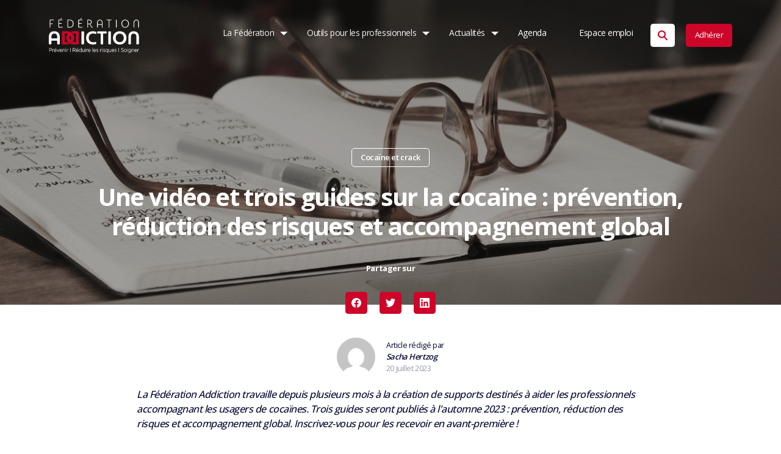

--- FILE ---
content_type: text/html; charset=UTF-8
request_url: https://www.federationaddiction.fr/actualites/substances/cocaine-et-crack/trois-guides-sur-la-cocaine-prevention-reduction-des-risques-et-accompagnement-global/
body_size: 53247
content:
<!doctype html>
<html lang="fr-FR">
<head>
    <title>Une vidéo et trois guides sur la cocaïne : prévention, réduction des risques et accompagnement global - Fédération Addiction</title>
    <meta charset="UTF-8" />
    <meta name="viewport" content="width=device-width, initial-scale=1" />
    <link href="https://fonts.googleapis.com/css2?family=Open+Sans:wght@100;200;300;400;500;600;700;800;900&family=Open+Sans:wght@100;200;300;400;500;600;700;800;900&subset=latin&display=swap" rel="stylesheet">

        <meta property="og:image" content="https://www.federationaddiction.fr/wp-content/uploads/2023/07/lunettes.jpg" />
    <meta name='robots' content='index, follow, max-image-preview:large, max-snippet:-1, max-video-preview:-1' />

	<!-- This site is optimized with the Yoast SEO plugin v26.8 - https://yoast.com/product/yoast-seo-wordpress/ -->
	<meta name="description" content="Inscrivez-vous pour recevoir les guides sur la cocaïne : prévention, réduction des risques et accompagnement global." />
	<link rel="canonical" href="https://www.federationaddiction.fr/actualites/substances/cocaine-et-crack/trois-guides-sur-la-cocaine-prevention-reduction-des-risques-et-accompagnement-global/" />
	<meta property="og:locale" content="fr_FR" />
	<meta property="og:type" content="article" />
	<meta property="og:title" content="Une vidéo et trois guides sur la cocaïne : prévention, réduction des risques et accompagnement global - Fédération Addiction" />
	<meta property="og:description" content="Inscrivez-vous pour recevoir les guides sur la cocaïne : prévention, réduction des risques et accompagnement global." />
	<meta property="og:url" content="https://www.federationaddiction.fr/actualites/substances/cocaine-et-crack/trois-guides-sur-la-cocaine-prevention-reduction-des-risques-et-accompagnement-global/" />
	<meta property="og:site_name" content="Fédération Addiction" />
	<meta property="article:publisher" content="https://www.facebook.com/FedeAddiction" />
	<meta property="article:published_time" content="2023-07-20T07:53:15+00:00" />
	<meta property="article:modified_time" content="2023-09-08T13:22:54+00:00" />
	<meta property="og:image" content="https://www.federationaddiction.fr/wp-content/uploads/2022/07/double-d-fond.png" />
	<meta property="og:image:width" content="1920" />
	<meta property="og:image:height" content="1080" />
	<meta property="og:image:type" content="image/png" />
	<meta name="author" content="Sacha Hertzog" />
	<meta name="twitter:card" content="summary_large_image" />
	<meta name="twitter:creator" content="@FedeAddiction" />
	<meta name="twitter:site" content="@FedeAddiction" />
	<meta name="twitter:label1" content="Écrit par" />
	<meta name="twitter:data1" content="Sacha Hertzog" />
	<script type="application/ld+json" class="yoast-schema-graph">{"@context":"https://schema.org","@graph":[{"@type":"Article","@id":"https://www.federationaddiction.fr/actualites/substances/cocaine-et-crack/trois-guides-sur-la-cocaine-prevention-reduction-des-risques-et-accompagnement-global/#article","isPartOf":{"@id":"https://www.federationaddiction.fr/actualites/substances/cocaine-et-crack/trois-guides-sur-la-cocaine-prevention-reduction-des-risques-et-accompagnement-global/"},"author":{"name":"Sacha Hertzog","@id":"https://www.federationaddiction.fr/#/schema/person/2d366fcf18ee734abd53c05079fc17fa"},"headline":"Une vidéo et trois guides sur la cocaïne : prévention, réduction des risques et accompagnement global","datePublished":"2023-07-20T07:53:15+00:00","dateModified":"2023-09-08T13:22:54+00:00","mainEntityOfPage":{"@id":"https://www.federationaddiction.fr/actualites/substances/cocaine-et-crack/trois-guides-sur-la-cocaine-prevention-reduction-des-risques-et-accompagnement-global/"},"wordCount":19,"publisher":{"@id":"https://www.federationaddiction.fr/#organization"},"image":{"@id":"https://www.federationaddiction.fr/actualites/substances/cocaine-et-crack/trois-guides-sur-la-cocaine-prevention-reduction-des-risques-et-accompagnement-global/#primaryimage"},"thumbnailUrl":"https://www.federationaddiction.fr/wp-content/uploads/2022/07/double-d-fond.png","articleSection":["Actualités","Cocaïne et crack","Les guides","Projets","Publications","Réduction des risques","Secteurs professionnels"],"inLanguage":"fr-FR"},{"@type":"WebPage","@id":"https://www.federationaddiction.fr/actualites/substances/cocaine-et-crack/trois-guides-sur-la-cocaine-prevention-reduction-des-risques-et-accompagnement-global/","url":"https://www.federationaddiction.fr/actualites/substances/cocaine-et-crack/trois-guides-sur-la-cocaine-prevention-reduction-des-risques-et-accompagnement-global/","name":"Une vidéo et trois guides sur la cocaïne : prévention, réduction des risques et accompagnement global - Fédération Addiction","isPartOf":{"@id":"https://www.federationaddiction.fr/#website"},"primaryImageOfPage":{"@id":"https://www.federationaddiction.fr/actualites/substances/cocaine-et-crack/trois-guides-sur-la-cocaine-prevention-reduction-des-risques-et-accompagnement-global/#primaryimage"},"image":{"@id":"https://www.federationaddiction.fr/actualites/substances/cocaine-et-crack/trois-guides-sur-la-cocaine-prevention-reduction-des-risques-et-accompagnement-global/#primaryimage"},"thumbnailUrl":"https://www.federationaddiction.fr/wp-content/uploads/2022/07/double-d-fond.png","datePublished":"2023-07-20T07:53:15+00:00","dateModified":"2023-09-08T13:22:54+00:00","description":"Inscrivez-vous pour recevoir les guides sur la cocaïne : prévention, réduction des risques et accompagnement global.","breadcrumb":{"@id":"https://www.federationaddiction.fr/actualites/substances/cocaine-et-crack/trois-guides-sur-la-cocaine-prevention-reduction-des-risques-et-accompagnement-global/#breadcrumb"},"inLanguage":"fr-FR","potentialAction":[{"@type":"ReadAction","target":["https://www.federationaddiction.fr/actualites/substances/cocaine-et-crack/trois-guides-sur-la-cocaine-prevention-reduction-des-risques-et-accompagnement-global/"]}]},{"@type":"ImageObject","inLanguage":"fr-FR","@id":"https://www.federationaddiction.fr/actualites/substances/cocaine-et-crack/trois-guides-sur-la-cocaine-prevention-reduction-des-risques-et-accompagnement-global/#primaryimage","url":"https://www.federationaddiction.fr/wp-content/uploads/2022/07/double-d-fond.png","contentUrl":"https://www.federationaddiction.fr/wp-content/uploads/2022/07/double-d-fond.png","width":1920,"height":1080},{"@type":"BreadcrumbList","@id":"https://www.federationaddiction.fr/actualites/substances/cocaine-et-crack/trois-guides-sur-la-cocaine-prevention-reduction-des-risques-et-accompagnement-global/#breadcrumb","itemListElement":[{"@type":"ListItem","position":1,"name":"Accueil","item":"https://www.federationaddiction.fr/"},{"@type":"ListItem","position":2,"name":"Une vidéo et trois guides sur la cocaïne : prévention, réduction des risques et accompagnement global"}]},{"@type":"WebSite","@id":"https://www.federationaddiction.fr/#website","url":"https://www.federationaddiction.fr/","name":"Fédération Addiction","description":"Prévenir, réduire les risques, soigner","publisher":{"@id":"https://www.federationaddiction.fr/#organization"},"potentialAction":[{"@type":"SearchAction","target":{"@type":"EntryPoint","urlTemplate":"https://www.federationaddiction.fr/?s={search_term_string}"},"query-input":{"@type":"PropertyValueSpecification","valueRequired":true,"valueName":"search_term_string"}}],"inLanguage":"fr-FR"},{"@type":"Organization","@id":"https://www.federationaddiction.fr/#organization","name":"Fédération Addiction","url":"https://www.federationaddiction.fr/","logo":{"@type":"ImageObject","inLanguage":"fr-FR","@id":"https://www.federationaddiction.fr/#/schema/logo/image/","url":"https://www.federationaddiction.fr/wp-content/uploads/2022/06/federation-addiction-rouge.png","contentUrl":"https://www.federationaddiction.fr/wp-content/uploads/2022/06/federation-addiction-rouge.png","width":544,"height":246,"caption":"Fédération Addiction"},"image":{"@id":"https://www.federationaddiction.fr/#/schema/logo/image/"},"sameAs":["https://www.facebook.com/FedeAddiction","https://x.com/FedeAddiction","https://www.linkedin.com/company/11455633/admin/","https://www.youtube.com/channel/UCiT6ycg36vZryFNfO50XjHg"]},{"@type":"Person","@id":"https://www.federationaddiction.fr/#/schema/person/2d366fcf18ee734abd53c05079fc17fa","name":"Sacha Hertzog","image":{"@type":"ImageObject","inLanguage":"fr-FR","@id":"https://www.federationaddiction.fr/#/schema/person/image/","url":"https://secure.gravatar.com/avatar/1f6dc94680d4e4190c42cff72a6dc047ff0d852335eb597768111a70ed7285cf?s=96&d=mm&r=g","contentUrl":"https://secure.gravatar.com/avatar/1f6dc94680d4e4190c42cff72a6dc047ff0d852335eb597768111a70ed7285cf?s=96&d=mm&r=g","caption":"Sacha Hertzog"},"url":"https://www.federationaddiction.fr"}]}</script>
	<!-- / Yoast SEO plugin. -->


<link rel='dns-prefetch' href='//code.jquery.com' />
<link rel='dns-prefetch' href='//cdnjs.cloudflare.com' />
<link rel='dns-prefetch' href='//cdn.jsdelivr.net' />
<link rel="alternate" title="oEmbed (JSON)" type="application/json+oembed" href="https://www.federationaddiction.fr/wp-json/oembed/1.0/embed?url=https%3A%2F%2Fwww.federationaddiction.fr%2Factualites%2Fsubstances%2Fcocaine-et-crack%2Ftrois-guides-sur-la-cocaine-prevention-reduction-des-risques-et-accompagnement-global%2F" />
<link rel="alternate" title="oEmbed (XML)" type="text/xml+oembed" href="https://www.federationaddiction.fr/wp-json/oembed/1.0/embed?url=https%3A%2F%2Fwww.federationaddiction.fr%2Factualites%2Fsubstances%2Fcocaine-et-crack%2Ftrois-guides-sur-la-cocaine-prevention-reduction-des-risques-et-accompagnement-global%2F&#038;format=xml" />
<style id='wp-img-auto-sizes-contain-inline-css' type='text/css'>
img:is([sizes=auto i],[sizes^="auto," i]){contain-intrinsic-size:3000px 1500px}
/*# sourceURL=wp-img-auto-sizes-contain-inline-css */
</style>
<link rel='stylesheet' id='wpo_min-header-0-css' href='https://www.federationaddiction.fr/wp-content/cache/wpo-minify/1769769697/assets/wpo-minify-header-528a0cde.min.css'  media='all' />
<link rel='stylesheet' id='pretty-checkbox-css' href='https://cdn.jsdelivr.net/npm/pretty-checkbox@3.0/dist/pretty-checkbox.min.css'  media='all' />
<link rel='stylesheet' id='select2-css' href='https://cdnjs.cloudflare.com/ajax/libs/select2/4.0.12/css/select2.min.css'  media='all' />
<link rel='stylesheet' id='owl-carousel-css' href='https://cdnjs.cloudflare.com/ajax/libs/OwlCarousel2/2.3.4/assets/owl.carousel.min.css'  media='all' />
<link rel='stylesheet' id='wpo_min-header-4-css' href='https://www.federationaddiction.fr/wp-content/cache/wpo-minify/1769769697/assets/wpo-minify-header-b08c0ead.min.css'  media='all' />
<script  src="https://code.jquery.com/jquery-3.4.1.min.js" id="jquery-js"></script>
<script  src="https://code.jquery.com/jquery-latest.js" id="jquery-latest-js"></script>
<script  src="https://www.federationaddiction.fr/wp-content/themes/latelier/assets/vendor/jquery-inview/jquery.inview.min.js" id="jquery-inview-js"></script>
<script  src="https://cdnjs.cloudflare.com/ajax/libs/select2/4.0.12/js/select2.full.min.js" id="select2-js"></script>
<script  src="https://cdnjs.cloudflare.com/ajax/libs/OwlCarousel2/2.3.4/owl.carousel.min.js" id="owl-carousel-js"></script>
<script type="text/javascript" id="wpo_min-header-5-js-extra">
/* <![CDATA[ */
var settings = {"ajax_url":"https://www.federationaddiction.fr/wp-admin/admin-ajax.php","site_url":"https://www.federationaddiction.fr","nonce":"6519535ffa","posts":"{\"page\":0,\"name\":\"trois-guides-sur-la-cocaine-prevention-reduction-des-risques-et-accompagnement-global\",\"category_name\":\"actualites\\/substances\\/cocaine-et-crack\",\"error\":\"\",\"m\":\"\",\"p\":0,\"post_parent\":\"\",\"subpost\":\"\",\"subpost_id\":\"\",\"attachment\":\"\",\"attachment_id\":0,\"pagename\":\"\",\"page_id\":0,\"second\":\"\",\"minute\":\"\",\"hour\":\"\",\"day\":0,\"monthnum\":0,\"year\":0,\"w\":0,\"tag\":\"\",\"cat\":\"\",\"tag_id\":\"\",\"author\":\"\",\"author_name\":\"\",\"feed\":\"\",\"tb\":\"\",\"paged\":0,\"meta_key\":\"\",\"meta_value\":\"\",\"preview\":\"\",\"s\":\"\",\"sentence\":\"\",\"title\":\"\",\"fields\":\"all\",\"menu_order\":\"\",\"embed\":\"\",\"category__in\":[],\"category__not_in\":[],\"category__and\":[],\"post__in\":[],\"post__not_in\":[],\"post_name__in\":[],\"tag__in\":[],\"tag__not_in\":[],\"tag__and\":[],\"tag_slug__in\":[],\"tag_slug__and\":[],\"post_parent__in\":[],\"post_parent__not_in\":[],\"author__in\":[],\"author__not_in\":[],\"search_columns\":[],\"ignore_sticky_posts\":false,\"suppress_filters\":false,\"cache_results\":true,\"update_post_term_cache\":true,\"update_menu_item_cache\":false,\"lazy_load_term_meta\":true,\"update_post_meta_cache\":true,\"post_type\":\"\",\"posts_per_page\":8,\"nopaging\":false,\"comments_per_page\":\"50\",\"no_found_rows\":false,\"order\":\"DESC\"}","current_page":"1","max_page":"0"};
//# sourceURL=wpo_min-header-5-js-extra
/* ]]> */
</script>
<script  src="https://www.federationaddiction.fr/wp-content/cache/wpo-minify/1769769697/assets/wpo-minify-header-php_to_js1757518400.min.js" id="wpo_min-header-5-js"></script>
<link rel="https://api.w.org/" href="https://www.federationaddiction.fr/wp-json/" /><link rel="alternate" title="JSON" type="application/json" href="https://www.federationaddiction.fr/wp-json/wp/v2/posts/6465" /><link rel="apple-touch-icon" href="https://www.federationaddiction.fr/wp-content/uploads/2026/01/cropped-apple-touch-icon-1.png" />
<link rel="apple-touch-icon" href="https://www.federationaddiction.fr/wp-content/uploads/2026/01/cropped-apple-touch-icon-1.png" />
<link rel="apple-touch-icon" href="https://www.federationaddiction.fr/wp-content/uploads/2026/01/cropped-apple-touch-icon-1.png" />
<link rel="apple-touch-icon" href="https://www.federationaddiction.fr/wp-content/uploads/2026/01/cropped-apple-touch-icon-1.png" />
    
    
    
    <!-- Global site tag (gtag.js) - Google Analytics -->
    <script async src="https://www.googletagmanager.com/gtag/js?id=UA-10314669-14"></script>
    <script>
        window.dataLayer = window.dataLayer || [];
        function gtag() {
            dataLayer.push(arguments);
        }
        gtag('js', new Date());
        gtag('config', 'UA-10314669-14');
    </script>


<script async src="https://www.googletagmanager.com/gtag/js?id=G-7TNH66TXE5"></script>
    <script>
        window.dataLayer = window.dataLayer || [];
        function gtag() {
            dataLayer.push(arguments);
        }
        gtag('js', new Date());
        gtag('config', 'G-7TNH66TXE5');
    </script>      

    

<style id='global-styles-inline-css' type='text/css'>
:root{--wp--preset--aspect-ratio--square: 1;--wp--preset--aspect-ratio--4-3: 4/3;--wp--preset--aspect-ratio--3-4: 3/4;--wp--preset--aspect-ratio--3-2: 3/2;--wp--preset--aspect-ratio--2-3: 2/3;--wp--preset--aspect-ratio--16-9: 16/9;--wp--preset--aspect-ratio--9-16: 9/16;--wp--preset--color--black: #000000;--wp--preset--color--cyan-bluish-gray: #abb8c3;--wp--preset--color--white: #ffffff;--wp--preset--color--pale-pink: #f78da7;--wp--preset--color--vivid-red: #cf2e2e;--wp--preset--color--luminous-vivid-orange: #ff6900;--wp--preset--color--luminous-vivid-amber: #fcb900;--wp--preset--color--light-green-cyan: #7bdcb5;--wp--preset--color--vivid-green-cyan: #00d084;--wp--preset--color--pale-cyan-blue: #8ed1fc;--wp--preset--color--vivid-cyan-blue: #0693e3;--wp--preset--color--vivid-purple: #9b51e0;--wp--preset--gradient--vivid-cyan-blue-to-vivid-purple: linear-gradient(135deg,rgb(6,147,227) 0%,rgb(155,81,224) 100%);--wp--preset--gradient--light-green-cyan-to-vivid-green-cyan: linear-gradient(135deg,rgb(122,220,180) 0%,rgb(0,208,130) 100%);--wp--preset--gradient--luminous-vivid-amber-to-luminous-vivid-orange: linear-gradient(135deg,rgb(252,185,0) 0%,rgb(255,105,0) 100%);--wp--preset--gradient--luminous-vivid-orange-to-vivid-red: linear-gradient(135deg,rgb(255,105,0) 0%,rgb(207,46,46) 100%);--wp--preset--gradient--very-light-gray-to-cyan-bluish-gray: linear-gradient(135deg,rgb(238,238,238) 0%,rgb(169,184,195) 100%);--wp--preset--gradient--cool-to-warm-spectrum: linear-gradient(135deg,rgb(74,234,220) 0%,rgb(151,120,209) 20%,rgb(207,42,186) 40%,rgb(238,44,130) 60%,rgb(251,105,98) 80%,rgb(254,248,76) 100%);--wp--preset--gradient--blush-light-purple: linear-gradient(135deg,rgb(255,206,236) 0%,rgb(152,150,240) 100%);--wp--preset--gradient--blush-bordeaux: linear-gradient(135deg,rgb(254,205,165) 0%,rgb(254,45,45) 50%,rgb(107,0,62) 100%);--wp--preset--gradient--luminous-dusk: linear-gradient(135deg,rgb(255,203,112) 0%,rgb(199,81,192) 50%,rgb(65,88,208) 100%);--wp--preset--gradient--pale-ocean: linear-gradient(135deg,rgb(255,245,203) 0%,rgb(182,227,212) 50%,rgb(51,167,181) 100%);--wp--preset--gradient--electric-grass: linear-gradient(135deg,rgb(202,248,128) 0%,rgb(113,206,126) 100%);--wp--preset--gradient--midnight: linear-gradient(135deg,rgb(2,3,129) 0%,rgb(40,116,252) 100%);--wp--preset--font-size--small: 13px;--wp--preset--font-size--medium: 20px;--wp--preset--font-size--large: 36px;--wp--preset--font-size--x-large: 42px;--wp--preset--spacing--20: 0.44rem;--wp--preset--spacing--30: 0.67rem;--wp--preset--spacing--40: 1rem;--wp--preset--spacing--50: 1.5rem;--wp--preset--spacing--60: 2.25rem;--wp--preset--spacing--70: 3.38rem;--wp--preset--spacing--80: 5.06rem;--wp--preset--shadow--natural: 6px 6px 9px rgba(0, 0, 0, 0.2);--wp--preset--shadow--deep: 12px 12px 50px rgba(0, 0, 0, 0.4);--wp--preset--shadow--sharp: 6px 6px 0px rgba(0, 0, 0, 0.2);--wp--preset--shadow--outlined: 6px 6px 0px -3px rgb(255, 255, 255), 6px 6px rgb(0, 0, 0);--wp--preset--shadow--crisp: 6px 6px 0px rgb(0, 0, 0);}:where(.is-layout-flex){gap: 0.5em;}:where(.is-layout-grid){gap: 0.5em;}body .is-layout-flex{display: flex;}.is-layout-flex{flex-wrap: wrap;align-items: center;}.is-layout-flex > :is(*, div){margin: 0;}body .is-layout-grid{display: grid;}.is-layout-grid > :is(*, div){margin: 0;}:where(.wp-block-columns.is-layout-flex){gap: 2em;}:where(.wp-block-columns.is-layout-grid){gap: 2em;}:where(.wp-block-post-template.is-layout-flex){gap: 1.25em;}:where(.wp-block-post-template.is-layout-grid){gap: 1.25em;}.has-black-color{color: var(--wp--preset--color--black) !important;}.has-cyan-bluish-gray-color{color: var(--wp--preset--color--cyan-bluish-gray) !important;}.has-white-color{color: var(--wp--preset--color--white) !important;}.has-pale-pink-color{color: var(--wp--preset--color--pale-pink) !important;}.has-vivid-red-color{color: var(--wp--preset--color--vivid-red) !important;}.has-luminous-vivid-orange-color{color: var(--wp--preset--color--luminous-vivid-orange) !important;}.has-luminous-vivid-amber-color{color: var(--wp--preset--color--luminous-vivid-amber) !important;}.has-light-green-cyan-color{color: var(--wp--preset--color--light-green-cyan) !important;}.has-vivid-green-cyan-color{color: var(--wp--preset--color--vivid-green-cyan) !important;}.has-pale-cyan-blue-color{color: var(--wp--preset--color--pale-cyan-blue) !important;}.has-vivid-cyan-blue-color{color: var(--wp--preset--color--vivid-cyan-blue) !important;}.has-vivid-purple-color{color: var(--wp--preset--color--vivid-purple) !important;}.has-black-background-color{background-color: var(--wp--preset--color--black) !important;}.has-cyan-bluish-gray-background-color{background-color: var(--wp--preset--color--cyan-bluish-gray) !important;}.has-white-background-color{background-color: var(--wp--preset--color--white) !important;}.has-pale-pink-background-color{background-color: var(--wp--preset--color--pale-pink) !important;}.has-vivid-red-background-color{background-color: var(--wp--preset--color--vivid-red) !important;}.has-luminous-vivid-orange-background-color{background-color: var(--wp--preset--color--luminous-vivid-orange) !important;}.has-luminous-vivid-amber-background-color{background-color: var(--wp--preset--color--luminous-vivid-amber) !important;}.has-light-green-cyan-background-color{background-color: var(--wp--preset--color--light-green-cyan) !important;}.has-vivid-green-cyan-background-color{background-color: var(--wp--preset--color--vivid-green-cyan) !important;}.has-pale-cyan-blue-background-color{background-color: var(--wp--preset--color--pale-cyan-blue) !important;}.has-vivid-cyan-blue-background-color{background-color: var(--wp--preset--color--vivid-cyan-blue) !important;}.has-vivid-purple-background-color{background-color: var(--wp--preset--color--vivid-purple) !important;}.has-black-border-color{border-color: var(--wp--preset--color--black) !important;}.has-cyan-bluish-gray-border-color{border-color: var(--wp--preset--color--cyan-bluish-gray) !important;}.has-white-border-color{border-color: var(--wp--preset--color--white) !important;}.has-pale-pink-border-color{border-color: var(--wp--preset--color--pale-pink) !important;}.has-vivid-red-border-color{border-color: var(--wp--preset--color--vivid-red) !important;}.has-luminous-vivid-orange-border-color{border-color: var(--wp--preset--color--luminous-vivid-orange) !important;}.has-luminous-vivid-amber-border-color{border-color: var(--wp--preset--color--luminous-vivid-amber) !important;}.has-light-green-cyan-border-color{border-color: var(--wp--preset--color--light-green-cyan) !important;}.has-vivid-green-cyan-border-color{border-color: var(--wp--preset--color--vivid-green-cyan) !important;}.has-pale-cyan-blue-border-color{border-color: var(--wp--preset--color--pale-cyan-blue) !important;}.has-vivid-cyan-blue-border-color{border-color: var(--wp--preset--color--vivid-cyan-blue) !important;}.has-vivid-purple-border-color{border-color: var(--wp--preset--color--vivid-purple) !important;}.has-vivid-cyan-blue-to-vivid-purple-gradient-background{background: var(--wp--preset--gradient--vivid-cyan-blue-to-vivid-purple) !important;}.has-light-green-cyan-to-vivid-green-cyan-gradient-background{background: var(--wp--preset--gradient--light-green-cyan-to-vivid-green-cyan) !important;}.has-luminous-vivid-amber-to-luminous-vivid-orange-gradient-background{background: var(--wp--preset--gradient--luminous-vivid-amber-to-luminous-vivid-orange) !important;}.has-luminous-vivid-orange-to-vivid-red-gradient-background{background: var(--wp--preset--gradient--luminous-vivid-orange-to-vivid-red) !important;}.has-very-light-gray-to-cyan-bluish-gray-gradient-background{background: var(--wp--preset--gradient--very-light-gray-to-cyan-bluish-gray) !important;}.has-cool-to-warm-spectrum-gradient-background{background: var(--wp--preset--gradient--cool-to-warm-spectrum) !important;}.has-blush-light-purple-gradient-background{background: var(--wp--preset--gradient--blush-light-purple) !important;}.has-blush-bordeaux-gradient-background{background: var(--wp--preset--gradient--blush-bordeaux) !important;}.has-luminous-dusk-gradient-background{background: var(--wp--preset--gradient--luminous-dusk) !important;}.has-pale-ocean-gradient-background{background: var(--wp--preset--gradient--pale-ocean) !important;}.has-electric-grass-gradient-background{background: var(--wp--preset--gradient--electric-grass) !important;}.has-midnight-gradient-background{background: var(--wp--preset--gradient--midnight) !important;}.has-small-font-size{font-size: var(--wp--preset--font-size--small) !important;}.has-medium-font-size{font-size: var(--wp--preset--font-size--medium) !important;}.has-large-font-size{font-size: var(--wp--preset--font-size--large) !important;}.has-x-large-font-size{font-size: var(--wp--preset--font-size--x-large) !important;}
/*# sourceURL=global-styles-inline-css */
</style>
<link rel='stylesheet' id='wpo_min-footer-0-css' href='https://www.federationaddiction.fr/wp-content/cache/wpo-minify/1769769697/assets/wpo-minify-footer-7e1d3f9d.min.css'  media='all' />
<link rel='stylesheet' id='wpo_min-footer-1-css' href='https://www.federationaddiction.fr/wp-content/cache/wpo-minify/1769769697/assets/wpo-minify-footer-7ede0dbc.min.css'  media='all' />
</head>

<body class="wp-singular post-template-default single single-post postid-6465 single-format-standard wp-theme-latelier">

    <!-- Loader -->
     

<div class="loader">

    <div class="logo">
        <img width="300" height="49" src="https://www.federationaddiction.fr/wp-content/uploads/2022/03/frame-300x49.png" class="attachment-medium size-medium" alt="" decoding="async" srcset="https://www.federationaddiction.fr/wp-content/uploads/2022/03/frame-300x49.png 300w, https://www.federationaddiction.fr/wp-content/uploads/2022/03/frame-150x24.png 150w, https://www.federationaddiction.fr/wp-content/uploads/2022/03/frame.png 368w" sizes="(max-width: 300px) 100vw, 300px" /> 
    </div>

</div>    
    
                    
    <div id="page" class="site">
                
        
<header class="site-header ">

  <div class="primary-menu-container"><ul id="primary-menu-list" class="menu-wrapper d-lg-flex">
        <div class="content-logo-menu">
            <a href="https://www.federationaddiction.fr" title="Accueil"><svg width="124" height="50" viewBox="0 0 124 50" fill="none" xmlns="http://www.w3.org/2000/svg">
<path d="M2.00552 9.49862V13.9928C2.00552 14.2403 1.94012 14.3008 1.69487 14.3008H1.38967C1.14442 14.3008 1.08447 14.2403 1.08447 13.9928V3.93731C1.08447 3.69527 1.14442 3.63477 1.38967 3.63477H6.45813C6.70338 3.63477 6.76333 3.69527 6.76333 3.93731V4.10783C6.76333 4.34987 6.70338 4.41038 6.45813 4.41038H2.00552V8.7065H5.04114C5.28639 8.7065 5.34634 8.76701 5.34634 9.01455V9.17957C5.34634 9.43811 5.28639 9.49862 5.04114 9.49862H2.00552Z" fill="#ffffff"/>
<path d="M13.9249 9.10271V13.5034H18.5411C18.7863 13.5034 18.8626 13.5639 18.8626 13.8114V13.9764C18.8626 14.224 18.7863 14.2845 18.5411 14.2845H13.3091C13.0639 14.2845 13.0039 14.224 13.0039 13.9764V3.93746C13.0039 3.69542 13.0639 3.63492 13.3091 3.63492H18.3885C18.6337 3.63492 18.6991 3.69542 18.6991 3.93746V4.10798C18.6991 4.35002 18.6337 4.41053 18.3885 4.41053H13.9249V8.3271H17.3911C17.6364 8.3271 17.7018 8.38761 17.7018 8.62964V8.80017C17.7018 9.0422 17.6364 9.10271 17.3911 9.10271H13.9249ZM16.7317 1.24207C16.778 1.16137 16.8463 1.09572 16.9283 1.05284C17.0104 1.00997 17.1029 0.991642 17.1949 1.00003H17.5165C17.7018 1.00003 17.7781 1.06054 17.5764 1.26957L16.4864 2.69978C16.4232 2.78115 16.3385 2.8429 16.2422 2.87792C16.1458 2.91295 16.0415 2.91984 15.9414 2.89781H15.7888C15.5599 2.89781 15.5272 2.8483 15.6689 2.66677L16.7317 1.24207Z" fill="#ffffff"/>
<path d="M25.3096 3.93731C25.3096 3.69527 25.3695 3.63477 25.6148 3.63477H28.5305C31.2173 3.63477 33.6698 5.12548 33.6698 8.98154C33.6698 12.6836 31.3536 14.3008 28.6395 14.3008H25.6148C25.3695 14.3008 25.3096 14.2403 25.3096 13.9928V3.93731ZM26.2306 13.4922H28.5741C30.814 13.4922 32.6888 12.1665 32.6888 8.98154C32.6888 5.79658 30.7541 4.44338 28.5305 4.44338H26.2306V13.4922Z" fill="#ffffff"/>
<path d="M41.1417 9.10254V13.5032H45.7579C46.0031 13.5032 46.0794 13.5637 46.0794 13.8112V13.9762C46.0794 14.2238 46.0031 14.2843 45.7579 14.2843H40.5259C40.2807 14.2843 40.2207 14.2238 40.2207 13.9762V3.93728C40.2207 3.69525 40.2807 3.63474 40.5259 3.63474H45.6053C45.8505 3.63474 45.9105 3.69525 45.9105 3.93728V4.10781C45.9105 4.34984 45.8505 4.41035 45.6053 4.41035H41.1417V8.32692H44.6079C44.8532 8.32692 44.9131 8.38743 44.9131 8.62947V8.79999C44.9131 9.04203 44.8532 9.10254 44.6079 9.10254H41.1417ZM43.9485 1.24189C43.9939 1.16164 44.0612 1.0962 44.1423 1.05331C44.2234 1.01042 44.315 0.991872 44.4063 0.999856H44.7333C44.9131 0.999856 44.9894 1.06036 44.7932 1.2694L43.7032 2.72161C43.64 2.80298 43.5553 2.86472 43.4589 2.89975C43.3626 2.93478 43.2583 2.94167 43.1582 2.91964H43.0056C42.7767 2.91964 42.744 2.87013 42.8857 2.6886L43.9485 1.24189Z" fill="#ffffff"/>
<path d="M52.5264 3.93731C52.5264 3.69527 52.5863 3.63477 52.8316 3.63477H55.284C56.7119 3.63477 58.554 4.25636 58.554 6.6492C58.554 8.43147 57.573 9.25658 56.483 9.55913C58.0635 10.6593 57.633 13.5802 59.2462 13.5802C59.3925 13.5788 59.5377 13.5547 59.6767 13.5087C59.8293 13.4482 59.9056 13.5087 59.9056 13.7067V13.9763C59.9056 14.3008 59.4151 14.3723 59.1045 14.3723C56.4231 14.3723 57.4967 9.71315 54.9025 9.71315H53.4583V13.9928C53.4583 14.2403 53.3984 14.3008 53.1531 14.3008H52.8479C52.6027 14.3008 52.5427 14.2403 52.5427 13.9928L52.5264 3.93731ZM53.442 8.93754H55.284C55.5907 8.96649 55.8998 8.9275 56.1899 8.82329C56.4801 8.71908 56.7441 8.55217 56.9637 8.33423C57.1833 8.11629 57.353 7.85257 57.4611 7.56153C57.5692 7.27048 57.6129 6.95911 57.5894 6.6492C57.5894 5.06497 56.5593 4.44888 55.284 4.44888H53.442V8.93754Z" fill="#ffffff"/>
<path d="M73.2362 13.9929C73.2362 14.2404 73.1762 14.3009 72.931 14.3009H72.6203C72.3914 14.3009 72.3315 14.2404 72.3315 13.9929V10.5219H66.7289V13.9929C66.7289 14.2404 66.669 14.3009 66.4401 14.3009H66.1294C65.8842 14.3009 65.8242 14.2404 65.8242 13.9929V7.53494C65.8242 5.24661 67.1431 3.55786 69.5247 3.55786C71.9064 3.55786 73.2362 5.24661 73.2362 7.53494V13.9929ZM66.7289 9.69676H72.3315V7.53494C72.3315 5.61516 71.2742 4.37748 69.5247 4.37748C67.7753 4.37748 66.7289 5.61516 66.7289 7.53494V9.69676Z" fill="#ffffff"/>
<path d="M82.6103 14.0093C82.6103 14.2513 82.5504 14.3118 82.3051 14.3118H81.9945C81.7492 14.3118 81.6893 14.2513 81.6893 14.0093V4.41038H79.1441C78.8989 4.41038 78.8335 4.34987 78.8335 4.10783V3.93731C78.8335 3.69527 78.8989 3.63477 79.1441 3.63477H85.1391C85.3843 3.63477 85.4443 3.69527 85.4443 3.93731V4.10783C85.4443 4.34987 85.3843 4.41038 85.1391 4.41038H82.594L82.6103 14.0093Z" fill="#ffffff"/>
<path d="M92.5677 13.9928C92.5677 14.2403 92.5078 14.3008 92.2625 14.3008H91.941C91.6957 14.3008 91.6357 14.2403 91.6357 13.9928V3.93731C91.6357 3.69527 91.6957 3.63477 91.941 3.63477H92.2625C92.5078 3.63477 92.5677 3.69527 92.5677 3.93731V13.9928Z" fill="#ffffff"/>
<path d="M104.192 3.55786C107.064 3.55786 109.272 5.67567 109.272 8.99816C109.272 12.3206 107.064 14.4494 104.192 14.4494C101.32 14.4494 99.1074 12.3206 99.1074 8.99816C99.1074 5.67567 101.287 3.55786 104.192 3.55786ZM104.192 13.6298C106.481 13.6298 108.307 11.8311 108.307 8.99816C108.307 6.16524 106.481 4.37748 104.192 4.37748C101.903 4.37748 100.067 6.16524 100.067 8.99816C100.067 11.8311 101.892 13.6298 104.192 13.6298Z" fill="#ffffff"/>
<path d="M123.006 13.993C123.006 14.2406 122.957 14.3011 122.711 14.3011H122.39C122.145 14.3011 122.085 14.2406 122.085 13.993V7.94215C122.085 6.03337 121.3 4.37213 119.36 4.37213C117.419 4.37213 116.597 6.02237 116.597 7.94215V13.993C116.597 14.2406 116.537 14.3011 116.302 14.3011H116.002C115.757 14.3011 115.697 14.2406 115.697 13.993V7.94215C115.697 5.47229 116.907 3.5415 119.381 3.5415C121.856 3.5415 123.033 5.46128 123.033 7.94215L123.006 13.993Z" fill="#ffffff"/>
<path d="M0.462891 42.3057H2.23413C2.4661 42.2859 2.6996 42.3163 2.91901 42.3948C3.13841 42.4734 3.33865 42.5984 3.50634 42.7614C3.67403 42.9244 3.80529 43.1217 3.89135 43.34C3.97741 43.5584 4.01628 43.7927 4.00536 44.0274C4.01329 44.2712 3.96981 44.514 3.87779 44.7395C3.78577 44.9651 3.64732 45.1683 3.4716 45.3358C3.29589 45.5033 3.08693 45.6311 2.85856 45.7109C2.63018 45.7907 2.38762 45.8207 2.14693 45.7987H1.00789V47.713H0.462891V42.3057ZM2.16873 45.2596C2.33355 45.2767 2.50008 45.2584 2.65742 45.206C2.81477 45.1536 2.95939 45.0683 3.08182 44.9556C3.20425 44.843 3.30174 44.7055 3.36791 44.5522C3.43408 44.3989 3.46744 44.2332 3.46582 44.066C3.47463 43.8999 3.44693 43.7339 3.38471 43.5799C3.32249 43.4258 3.22728 43.2876 3.10592 43.1751C2.98455 43.0626 2.84004 42.9786 2.68272 42.9291C2.5254 42.8796 2.35918 42.8658 2.19598 42.8888H1.00789V45.2761L2.16873 45.2596Z" fill="#ffffff"/>
<path d="M4.76887 43.7357H5.31387V44.7808C5.40345 44.4681 5.58989 44.1926 5.84586 43.9947C6.10182 43.7967 6.41388 43.6867 6.7363 43.6807V44.3243H6.67635C5.91336 44.3243 5.29207 44.9513 5.29207 46.1615V47.7568H4.74707L4.76887 43.7357Z" fill="#ffffff"/>
<path d="M8.91577 47.3111C9.12714 47.3102 9.33546 47.2601 9.52452 47.1647C9.71358 47.0693 9.87826 46.9312 10.0058 46.761L10.3328 47.091C10.1714 47.3263 9.95541 47.518 9.70362 47.6494C9.45183 47.7808 9.17195 47.8478 8.88852 47.8446C7.92932 47.8446 7.14453 46.9975 7.14453 45.7543C7.14453 44.5112 7.85303 43.6585 8.82312 43.6585C9.79321 43.6585 10.4581 44.6047 10.4581 45.7818C10.4581 45.8369 10.4581 45.8974 10.4581 45.9909H7.68408C7.67947 46.3292 7.8054 46.6562 8.03525 46.9025C8.2651 47.1489 8.58085 47.2954 8.91577 47.3111ZM9.93491 45.5013C9.87496 44.7752 9.50981 44.1536 8.81767 44.1536C8.21817 44.1536 7.75493 44.7037 7.68408 45.5013H9.93491ZM9.15011 42.0083L9.69511 42.2943L8.93212 43.1305H8.51247L9.15011 42.0083Z" fill="#ffffff"/>
<path d="M10.8945 43.7358H11.4722L12.6494 47.0363L13.8321 43.7358H14.3771L12.8565 47.7734H12.3933L10.8945 43.7358Z" fill="#ffffff"/>
<path d="M16.4153 47.3112C16.6266 47.3104 16.835 47.2603 17.024 47.1649C17.2131 47.0695 17.3778 46.9313 17.5053 46.7611L17.8323 47.0912C17.6709 47.3264 17.4549 47.5182 17.2031 47.6495C16.9513 47.7809 16.6715 47.848 16.388 47.8448C15.4288 47.8448 14.644 46.9977 14.644 45.7545C14.644 44.5113 15.3525 43.6587 16.3226 43.6587C17.2927 43.6587 17.9576 44.6048 17.9576 45.782C17.9576 45.837 17.9576 45.8975 17.9576 45.991H15.1781C15.175 46.3299 15.3021 46.6568 15.5328 46.903C15.7635 47.1493 16.0799 47.2956 16.4153 47.3112ZM17.4344 45.5015C17.3745 44.7754 17.0093 44.1538 16.3444 44.1538C15.7449 44.1538 15.2871 44.7038 15.2108 45.5015H17.4344Z" fill="#ffffff"/>
<path d="M18.7425 43.7357H19.2875V44.4343C19.3901 44.1999 19.5582 44.0007 19.7711 43.861C19.984 43.7213 20.2326 43.6472 20.4865 43.6477C21.3312 43.6477 21.8272 44.3023 21.8272 45.2539V47.7403H21.2822V45.4025C21.2822 44.6544 20.9334 44.1923 20.3175 44.1923C20.1638 44.1962 20.0127 44.2329 19.874 44.2999C19.7353 44.3669 19.6123 44.4628 19.513 44.5813C19.4136 44.6997 19.3402 44.8381 19.2976 44.9872C19.255 45.1363 19.2441 45.2928 19.2657 45.4465V47.7403H18.7207L18.7425 43.7357Z" fill="#ffffff"/>
<path d="M22.8081 42.2012H23.4021V42.8558H22.8081V42.2012ZM22.8081 43.7359H23.3531V47.7405H22.8081V43.7359Z" fill="#ffffff"/>
<path d="M24.4434 43.7357H24.9884V44.7808C25.0797 44.4682 25.2674 44.193 25.5241 43.9952C25.7809 43.7974 26.0933 43.6872 26.4162 43.6807V44.3243H26.3781C25.6151 44.3243 24.9884 44.9513 24.9884 46.1615V47.7568H24.4434V43.7357Z" fill="#ffffff"/>
<path d="M29.0483 42.3057H29.5933V47.7295H29.0483V42.3057Z" fill="#ffffff"/>
<path d="M32.7267 42.3057H34.7596C35.01 42.2936 35.2601 42.3366 35.4925 42.4316C35.7249 42.5265 35.9341 42.6713 36.1057 42.8558C36.3604 43.163 36.4908 43.5559 36.4708 43.9559C36.4898 44.3326 36.3692 44.703 36.1324 44.9948C35.8956 45.2867 35.5597 45.4791 35.1901 45.5347L36.6398 47.735H35.9858L34.6124 45.6282H33.2608V47.735H32.7158L32.7267 42.3057ZM34.716 45.0561C34.8693 45.074 35.0246 45.0589 35.1717 45.0117C35.3187 44.9645 35.4542 44.8863 35.5691 44.7823C35.684 44.6783 35.7757 44.5508 35.8381 44.4084C35.9006 44.2659 35.9323 44.1117 35.9313 43.9559C35.9313 43.2903 35.4844 42.8888 34.7214 42.8888H33.2608V45.0891L34.716 45.0561Z" fill="#ffffff"/>
<path d="M38.9343 47.3111C39.1457 47.3102 39.354 47.2602 39.5431 47.1647C39.7321 47.0693 39.8968 46.9312 40.0243 46.761L40.3513 47.091C40.1909 47.3259 39.9758 47.5174 39.7249 47.6487C39.4741 47.7801 39.1951 47.8474 38.9125 47.8447C37.9479 47.8447 37.1631 46.9975 37.1631 45.7543C37.1631 44.5112 37.877 43.6585 38.8417 43.6585C39.8063 43.6585 40.4767 44.6047 40.4767 45.7819C40.4767 45.8369 40.4767 45.8974 40.4767 45.9909H37.7026C37.6994 46.3289 37.8258 46.655 38.0554 46.9011C38.2849 47.1471 38.5999 47.294 38.9343 47.3111ZM39.9535 45.5013C39.8935 44.7752 39.5284 44.1536 38.8635 44.1536C38.2585 44.1536 37.7735 44.7037 37.7244 45.5013H39.9535ZM39.1578 42.0083L39.7028 42.3053L38.9452 43.1305H38.531L39.1578 42.0083Z" fill="#ffffff"/>
<path d="M41.0601 45.749C41.0601 44.4398 41.8885 43.6642 42.7277 43.6642C43.0042 43.6728 43.2734 43.7552 43.5079 43.9031C43.7425 44.0509 43.934 44.2589 44.063 44.5058V42.0854H44.608V47.7403H44.063V46.9317C43.9416 47.1897 43.7524 47.4092 43.516 47.5664C43.2797 47.7235 43.0051 47.8122 42.7223 47.8228C41.883 47.8063 41.0601 47.0637 41.0601 45.749ZM44.0902 45.749C44.1252 45.3749 44.0117 45.0021 43.7746 44.7123C43.5376 44.4225 43.1964 44.2395 42.8258 44.2033C42.1446 44.2033 41.5942 44.7533 41.5942 45.749C41.5942 46.6896 42.1392 47.2947 42.8258 47.2947C43.1969 47.2571 43.5381 47.0729 43.775 46.7823C44.0119 46.4916 44.1252 46.1182 44.0902 45.7435V45.749Z" fill="#ffffff"/>
<path d="M45.5615 46.2222V43.7358H46.1065V46.0737C46.1065 46.8163 46.4553 47.2839 47.0712 47.2839C47.2244 47.2792 47.3749 47.242 47.513 47.1746C47.651 47.1072 47.7734 47.0112 47.8721 46.8928C47.9709 46.7745 48.0438 46.6364 48.0861 46.4877C48.1284 46.3389 48.1391 46.1829 48.1176 46.0297V43.7358H48.6353V47.7404H48.1176V47.0418C48.0145 47.2744 47.847 47.4719 47.6352 47.6105C47.4234 47.7491 47.1764 47.8228 46.924 47.8229C46.0575 47.8064 45.5615 47.1738 45.5615 46.2222Z" fill="#ffffff"/>
<path d="M49.6602 42.2012H50.2542V42.8558H49.6602V42.2012ZM49.6929 43.7359H50.2379V47.7405H49.6929V43.7359Z" fill="#ffffff"/>
<path d="M51.2896 43.7357H51.8345V44.7808C51.9244 44.4673 52.1117 44.1911 52.3687 43.9931C52.6258 43.795 52.9391 43.6855 53.2624 43.6807V44.3243H53.2188C52.4558 44.3243 51.8345 44.9513 51.8345 46.1615V47.7568H51.2896V43.7357Z" fill="#ffffff"/>
<path d="M55.2898 47.3112C55.5012 47.3104 55.7095 47.2603 55.8985 47.1649C56.0876 47.0695 56.2523 46.9313 56.3798 46.7611L56.7013 47.0912C56.5416 47.3267 56.3266 47.5187 56.0756 47.6502C55.8246 47.7817 55.5453 47.8485 55.2625 47.8448C54.3034 47.8448 53.5186 46.9977 53.5186 45.7545C53.5186 44.5113 54.2271 43.6587 55.1971 43.6587C56.1672 43.6587 56.8321 44.6048 56.8321 45.782C56.8366 45.8516 56.8366 45.9214 56.8321 45.991H54.0636C54.0589 46.3285 54.1841 46.6546 54.4128 46.9009C54.6415 47.1471 54.9558 47.2942 55.2898 47.3112ZM56.3089 45.5015C56.249 44.7754 55.8838 44.1538 55.2189 44.1538C54.6194 44.1538 54.129 44.7038 54.0854 45.5015H56.3089Z" fill="#ffffff"/>
<path d="M59.5571 42.0854H60.0749V47.7403H59.5571V42.0854Z" fill="#ffffff"/>
<path d="M62.6912 47.3112C62.9023 47.3091 63.1102 47.2585 63.2991 47.1632C63.4879 47.0679 63.6528 46.9304 63.7811 46.7611L64.1027 47.0912C63.9426 47.3264 63.7276 47.5181 63.4766 47.6495C63.2257 47.781 62.9466 47.848 62.6639 47.8448C61.7047 47.8448 60.9199 46.9977 60.9199 45.7545C60.9199 44.5113 61.6284 43.6587 62.5931 43.6587C63.5577 43.6587 64.228 44.6048 64.228 45.782C64.228 45.837 64.228 45.8975 64.228 45.991H61.454C61.4508 46.3299 61.578 46.6568 61.8087 46.9031C62.0394 47.1493 62.3557 47.2956 62.6912 47.3112ZM63.7157 45.5015C63.6503 44.7754 63.2906 44.1538 62.5985 44.1538C61.999 44.1538 61.5358 44.7038 61.4595 45.5015H63.7157Z" fill="#ffffff"/>
<path d="M64.729 47.2562L64.9906 46.8326C65.3223 47.1398 65.7508 47.319 66.2005 47.3387C66.2921 47.3537 66.3858 47.3486 66.4753 47.3239C66.5649 47.2992 66.6481 47.2554 66.7194 47.1954C66.7907 47.1354 66.8484 47.0607 66.8886 46.9763C66.9288 46.8919 66.9507 46.7998 66.9526 46.7061C66.9526 46.3046 66.5384 46.156 66.0806 46.002C65.5356 45.826 64.9252 45.606 64.9252 44.8689C64.9175 44.7115 64.9434 44.5544 65.0011 44.4081C65.0588 44.2617 65.1469 44.1296 65.2595 44.0206C65.3722 43.9116 65.5067 43.8283 65.654 43.7763C65.8013 43.7243 65.9579 43.7048 66.1133 43.7192C66.5678 43.7318 67.0073 43.8855 67.3722 44.1593L67.1379 44.6103C66.8407 44.3766 66.4788 44.242 66.1024 44.2253C66.0219 44.2146 65.9401 44.2205 65.862 44.2426C65.7838 44.2648 65.7109 44.3027 65.6477 44.3541C65.5845 44.4056 65.5323 44.4694 65.4943 44.5418C65.4563 44.6142 65.4333 44.6937 65.4266 44.7753C65.4266 45.1549 65.8571 45.3254 66.3258 45.4629C66.7945 45.6005 67.4485 45.892 67.4485 46.6126C67.4537 46.7767 67.4244 46.94 67.3627 47.0919C67.301 47.2438 67.2082 47.3809 67.0904 47.4941C66.9725 47.6072 66.8324 47.6941 66.679 47.7488C66.5257 47.8036 66.3626 47.825 66.2005 47.8118C65.6596 47.812 65.137 47.6146 64.729 47.2562Z" fill="#ffffff"/>
<path d="M70.1465 43.7357H70.6642V44.7808C70.7549 44.4677 70.9423 44.192 71.1992 43.9941C71.4561 43.7962 71.769 43.6863 72.0921 43.6807V44.3243H72.054C71.2855 44.3243 70.6642 44.9513 70.6642 46.1615V47.7568H70.1465V43.7357Z" fill="#ffffff"/>
<path d="M72.7627 42.2012H73.3567V42.8558H72.7627V42.2012ZM72.7954 43.7359H73.3404V47.7405H72.7954V43.7359Z" fill="#ffffff"/>
<path d="M74.103 47.2562L74.3646 46.8326C74.6964 47.1398 75.1248 47.319 75.5745 47.3387C75.6641 47.3494 75.7548 47.3412 75.8411 47.3146C75.9273 47.2879 76.007 47.2434 76.0752 47.1838C76.1435 47.1243 76.1986 47.0511 76.2372 46.9688C76.2758 46.8866 76.297 46.7971 76.2994 46.7061C76.2994 46.3046 75.8852 46.156 75.4274 46.002C74.8824 45.826 74.272 45.606 74.272 44.8689C74.2643 44.7115 74.2902 44.5544 74.3479 44.4081C74.4055 44.2617 74.4937 44.1296 74.6063 44.0206C74.719 43.9116 74.8535 43.8283 75.0008 43.7763C75.1481 43.7243 75.3047 43.7048 75.4601 43.7192C75.9145 43.7318 76.3541 43.8855 76.719 44.1593L76.4792 44.6103C76.1846 44.3757 75.8241 44.2409 75.4492 44.2253C75.3684 44.2145 75.2863 44.2204 75.2078 44.2425C75.1293 44.2646 75.0561 44.3025 74.9925 44.3539C74.9289 44.4052 74.8762 44.469 74.8376 44.5415C74.799 44.6139 74.7753 44.6934 74.7679 44.7753C74.7679 45.1549 75.2039 45.3254 75.6726 45.4629C76.1413 45.6005 76.7953 45.892 76.7953 46.6126C76.8004 46.7767 76.7712 46.94 76.7095 47.0919C76.6478 47.2438 76.5549 47.3809 76.4371 47.4941C76.3193 47.6072 76.1792 47.6941 76.0258 47.7488C75.8725 47.8036 75.7094 47.825 75.5473 47.8118C75.0156 47.8064 74.5034 47.6093 74.103 47.2562Z" fill="#ffffff"/>
<path d="M80.4302 46.9315C80.3089 47.1896 80.1197 47.4091 79.8833 47.5662C79.6469 47.7234 79.3724 47.8121 79.0896 47.8227C78.2557 47.8227 77.4219 47.0636 77.4219 45.7489C77.4219 44.4397 78.2557 43.6641 79.0896 43.6641C79.3673 43.67 79.6383 43.7513 79.8742 43.8994C80.1101 44.0474 80.3022 44.2569 80.4302 44.5057V43.7356H80.9752V48.9778H80.4302V46.9315ZM80.4302 45.7434C80.4652 45.3693 80.3517 44.9964 80.1146 44.7067C79.8776 44.4169 79.5364 44.2339 79.1659 44.1976C78.4901 44.1976 77.9342 44.7477 77.9342 45.7434C77.9342 46.684 78.4792 47.2891 79.1659 47.2891C79.351 47.2732 79.5312 47.2205 79.6961 47.1342C79.861 47.0478 80.0075 46.9294 80.1269 46.7858C80.2464 46.6422 80.3367 46.4762 80.3925 46.2973C80.4482 46.1184 80.4685 45.9302 80.452 45.7434H80.4302Z" fill="#ffffff"/>
<path d="M81.9238 46.2222V43.7358H82.4688V46.0737C82.4688 46.8163 82.8176 47.2839 83.4335 47.2839C83.5872 47.28 83.7383 47.2433 83.877 47.1762C84.0157 47.1092 84.1387 47.0133 84.238 46.8949C84.3374 46.7764 84.4108 46.6381 84.4534 46.489C84.496 46.3399 84.5069 46.1833 84.4853 46.0297V43.7358H84.9976V47.7404H84.4853V47.0418C84.3813 47.2748 84.2128 47.4725 84.0001 47.6111C83.7874 47.7497 83.5395 47.8232 83.2863 47.8229C82.4198 47.8064 81.9238 47.1738 81.9238 46.2222Z" fill="#ffffff"/>
<path d="M87.5535 47.3112C87.7648 47.3104 87.9732 47.2603 88.1622 47.1649C88.3513 47.0695 88.516 46.9313 88.6435 46.7611L88.9704 47.0912C88.8091 47.3264 88.5931 47.5182 88.3413 47.6495C88.0895 47.7809 87.8096 47.848 87.5262 47.8448C86.567 47.8448 85.7822 46.9977 85.7822 45.7545C85.7822 44.5113 86.4907 43.6587 87.4608 43.6587C88.4309 43.6587 89.0958 44.6048 89.0958 45.782C89.0958 45.837 89.0958 45.8975 89.0958 45.991H86.3218C86.3185 46.329 86.4449 46.6552 86.6745 46.9012C86.9041 47.1473 87.219 47.2942 87.5535 47.3112ZM88.5726 45.5015C88.5127 44.7754 88.1475 44.1538 87.4826 44.1538C86.8831 44.1538 86.4253 44.7038 86.349 45.5015H88.5726Z" fill="#ffffff"/>
<path d="M89.5864 47.2561L89.8535 46.8326C90.1842 47.1413 90.6132 47.3208 91.0634 47.3387C91.1529 47.3494 91.2437 47.3412 91.3299 47.3145C91.4161 47.2878 91.4959 47.2433 91.5641 47.1838C91.6323 47.1243 91.6874 47.051 91.726 46.9688C91.7646 46.8865 91.7858 46.7971 91.7882 46.7061C91.7882 46.3045 91.374 46.156 90.9162 46.002C90.3712 45.8259 89.7554 45.6059 89.7554 44.8688C89.7396 44.7081 89.7591 44.5458 89.8124 44.3936C89.8658 44.2413 89.9517 44.1028 90.064 43.9878C90.1764 43.8728 90.3124 43.7842 90.4626 43.7282C90.6127 43.6723 90.7731 43.6504 90.9326 43.6641C91.387 43.6768 91.8266 43.8304 92.1915 44.1042L91.9517 44.5553C91.655 44.3205 91.2928 44.1859 90.9162 44.1702C90.8359 44.1603 90.7543 44.1668 90.6765 44.1892C90.5987 44.2117 90.5261 44.2497 90.4631 44.301C90.4 44.3523 90.3479 44.4158 90.3096 44.4878C90.2714 44.5599 90.2478 44.6389 90.2404 44.7203C90.2404 45.0998 90.6764 45.2704 91.1397 45.4079C91.6847 45.5949 92.2623 45.8369 92.2623 46.5575C92.2674 46.7211 92.2383 46.884 92.1769 47.0355C92.1155 47.1869 92.0232 47.3237 91.906 47.4368C91.7888 47.5499 91.6493 47.6369 91.4966 47.692C91.3439 47.7471 91.1815 47.7692 91.0198 47.7567C90.4989 47.7627 89.9922 47.5858 89.5864 47.2561Z" fill="#ffffff"/>
<path d="M95.1396 42.3057H95.6846V47.7295H95.1396V42.3057Z" fill="#ffffff"/>
<path d="M98.5078 46.9482L98.8403 46.5026C99.0402 46.7438 99.2904 46.9373 99.573 47.0695C99.8557 47.2017 100.164 47.2692 100.475 47.2672C100.606 47.2826 100.738 47.2703 100.863 47.2311C100.989 47.192 101.104 47.1268 101.204 47.0398C101.303 46.9528 101.382 46.8459 101.438 46.7259C101.494 46.606 101.524 46.4756 101.527 46.3431C101.527 45.837 101.293 45.551 100.295 45.309C99.2054 45.0394 98.7095 44.6379 98.7095 43.7467C98.7091 43.5448 98.7497 43.3449 98.8288 43.1594C98.9079 42.9739 99.0237 42.8067 99.1692 42.668C99.3147 42.5294 99.4868 42.4223 99.6749 42.3534C99.8629 42.2844 100.063 42.255 100.263 42.267C100.57 42.26 100.875 42.3153 101.161 42.4296C101.446 42.544 101.706 42.715 101.925 42.9326L101.614 43.4057C101.437 43.2215 101.225 43.0747 100.991 42.9737C100.758 42.8726 100.506 42.8194 100.252 42.8171C100.128 42.8026 100.002 42.8142 99.8826 42.8511C99.7632 42.888 99.6527 42.9495 99.558 43.0317C99.4633 43.1138 99.3865 43.2149 99.3323 43.3285C99.2782 43.4421 99.248 43.5658 99.2436 43.6917C99.2436 44.2033 99.4834 44.4893 100.53 44.7424C101.576 44.9954 102.072 45.452 102.072 46.2771C102.076 46.4897 102.036 46.7008 101.953 46.8965C101.871 47.0923 101.749 47.2683 101.594 47.4131C101.44 47.5579 101.257 47.6683 101.058 47.737C100.858 47.8057 100.647 47.8312 100.437 47.8118C100.073 47.8127 99.7137 47.7363 99.3813 47.5875C99.0489 47.4387 98.7513 47.2208 98.5078 46.9482Z" fill="#ffffff"/>
<path d="M102.71 45.7544C102.678 45.4939 102.702 45.2296 102.779 44.979C102.856 44.7283 102.985 44.4971 103.158 44.3005C103.33 44.104 103.542 43.9466 103.779 43.8388C104.016 43.731 104.273 43.6753 104.533 43.6753C104.793 43.6753 105.05 43.731 105.287 43.8388C105.524 43.9466 105.736 44.104 105.908 44.3005C106.081 44.4971 106.21 44.7283 106.287 44.979C106.364 45.2296 106.388 45.4939 106.356 45.7544C106.372 46.0136 106.337 46.2734 106.254 46.519C106.17 46.7646 106.039 46.991 105.868 47.1853C105.698 47.3795 105.491 47.5378 105.259 47.651C105.028 47.7642 104.776 47.83 104.519 47.8447C104.264 47.8302 104.013 47.7642 103.783 47.6506C103.553 47.5371 103.348 47.3783 103.179 47.1836C103.011 46.9889 102.882 46.7622 102.802 46.5168C102.721 46.2714 102.69 46.0122 102.71 45.7544ZM105.816 45.7544C105.85 45.3731 105.732 44.9939 105.489 44.7001C105.246 44.4062 104.897 44.2216 104.519 44.1867C104.334 44.2018 104.153 44.2542 103.988 44.3409C103.823 44.4275 103.677 44.5466 103.558 44.6911C103.439 44.8357 103.35 45.0027 103.296 45.1825C103.242 45.3623 103.225 45.5511 103.244 45.7379C103.227 45.9259 103.247 46.1154 103.302 46.2956C103.358 46.4758 103.449 46.6431 103.569 46.7878C103.689 46.9325 103.836 47.0518 104.002 47.1388C104.168 47.2258 104.349 47.2788 104.536 47.2947C104.721 47.2802 104.901 47.2286 105.066 47.143C105.231 47.0574 105.377 46.9394 105.496 46.796C105.616 46.6526 105.705 46.4866 105.76 46.3077C105.815 46.1289 105.834 45.9408 105.816 45.7544Z" fill="#ffffff"/>
<path d="M107.173 42.2012H107.767V42.8558H107.173V42.2012ZM107.206 43.7359H107.724V47.7405H107.206V43.7359Z" fill="#ffffff"/>
<path d="M108.759 48.4388L108.999 47.9712C109.372 48.3003 109.85 48.482 110.345 48.4828C111.114 48.4828 111.615 47.9932 111.615 47.0581V46.585C111.478 46.8338 111.279 47.0425 111.039 47.1909C110.798 47.3394 110.524 47.4225 110.242 47.4321C110.011 47.4196 109.786 47.3608 109.579 47.2593C109.371 47.1578 109.186 47.0155 109.034 46.8408C108.882 46.6662 108.765 46.4626 108.692 46.242C108.619 46.0215 108.59 45.7884 108.607 45.5563C108.588 45.3232 108.616 45.0886 108.689 44.8664C108.761 44.6443 108.877 44.439 109.029 44.2627C109.182 44.0864 109.367 43.9426 109.576 43.8398C109.784 43.737 110.01 43.6772 110.242 43.6641C110.52 43.6675 110.792 43.7439 111.032 43.8857C111.271 44.0274 111.471 44.2297 111.61 44.4727V43.7356H112.127V47.0361C112.156 47.5485 111.997 48.0536 111.68 48.4553C111.512 48.6394 111.306 48.784 111.076 48.8791C110.846 48.9741 110.599 49.0172 110.351 49.0053C109.772 49.0046 109.21 48.8048 108.759 48.4388ZM111.642 45.5453C111.649 45.3707 111.621 45.1964 111.559 45.0329C111.498 44.8694 111.405 44.72 111.286 44.5933C111.166 44.4667 111.023 44.3655 110.864 44.2956C110.706 44.2258 110.535 44.1887 110.362 44.1866C110.193 44.1891 110.026 44.2265 109.872 44.2968C109.718 44.367 109.58 44.4685 109.466 44.5949C109.353 44.7214 109.266 44.87 109.212 45.0316C109.158 45.1932 109.137 45.3643 109.152 45.5343C109.14 45.7046 109.162 45.8756 109.217 46.0371C109.272 46.1986 109.358 46.3474 109.471 46.4746C109.584 46.6018 109.721 46.7048 109.874 46.7777C110.027 46.8505 110.193 46.8916 110.362 46.8985C110.534 46.895 110.704 46.8571 110.861 46.7871C111.019 46.7171 111.161 46.6163 111.281 46.4905C111.4 46.3648 111.493 46.2166 111.555 46.0544C111.617 45.8922 111.647 45.7192 111.642 45.5453Z" fill="#ffffff"/>
<path d="M113.158 43.7357H113.675V44.4343C113.779 44.2007 113.947 44.0023 114.16 43.8628C114.373 43.7232 114.621 43.6486 114.874 43.6477C115.719 43.6477 116.215 44.3023 116.215 45.2539V47.7403H115.67V45.4025C115.67 44.6543 115.321 44.1923 114.705 44.1923C114.552 44.1962 114.4 44.2329 114.262 44.2999C114.123 44.3669 114 44.4628 113.901 44.5813C113.801 44.6997 113.728 44.8381 113.685 44.9872C113.643 45.1363 113.632 45.2928 113.653 45.4465V47.7403H113.136L113.158 43.7357Z" fill="#ffffff"/>
<path d="M118.727 47.3112C118.939 47.3096 119.147 47.2591 119.335 47.1638C119.524 47.0684 119.689 46.9307 119.817 46.7611L120.139 47.0912C119.979 47.3264 119.764 47.5181 119.513 47.6495C119.262 47.781 118.983 47.848 118.7 47.8448C117.741 47.8448 116.956 46.9977 116.956 45.7545C116.956 44.5113 117.665 43.6587 118.629 43.6587C119.594 43.6587 120.264 44.6048 120.264 45.782C120.269 45.8516 120.269 45.9214 120.264 45.991H117.496C117.49 46.3298 117.615 46.6575 117.845 46.9042C118.075 47.1508 118.392 47.2969 118.727 47.3112ZM119.752 45.5015C119.692 44.7754 119.327 44.1538 118.662 44.1538C118.062 44.1538 117.572 44.7038 117.528 45.5015H119.752Z" fill="#ffffff"/>
<path d="M121.055 43.7357H121.6V44.7808C121.69 44.4673 121.877 44.1911 122.134 43.9931C122.391 43.795 122.704 43.6855 123.028 43.6807V44.3243H122.984C122.221 44.3243 121.6 44.9513 121.6 46.1615V47.7568H121.055V43.7357Z" fill="#ffffff"/>
<path class="red-union" d="M39.4361 19.4499H34.1224C32.7336 19.4317 31.3506 19.634 30.0241 20.0494C31.2769 20.6802 32.3895 21.5617 33.294 22.6403C33.5692 22.6114 33.8457 22.5967 34.1224 22.5963H36.9782V34.1865H34.0952C33.571 34.1897 33.0475 34.1455 32.5311 34.0545C31.2352 33.8606 30.0636 33.1688 29.2611 32.1237C28.5362 31.0622 28.1711 29.7925 28.2201 28.5042C28.1749 27.1924 28.539 25.8993 29.2611 24.8076C28.4735 23.7272 27.3012 22.9975 25.9911 22.7723C24.7417 24.4135 24.0825 26.4348 24.1218 28.5042C24.1018 30.5122 24.7548 32.4682 25.9748 34.0545C26.8411 35.1375 27.9665 35.9799 29.2447 36.5023C30.723 37.095 32.3032 37.3848 33.8935 37.355H39.4361C40.4335 37.355 40.706 37.0854 40.706 36.0843V20.748C40.706 19.7524 40.4335 19.4499 39.4361 19.4499Z" fill="#CD0529"/>
<path class="red-union" d="M32.5034 22.7612C31.6357 21.6848 30.5102 20.8499 29.2334 20.3353C27.6861 19.7147 26.0312 19.4135 24.3666 19.4497H19.0638C18.0664 19.4497 17.7939 19.7302 17.7939 20.7479V36.0621C17.7939 37.0633 18.0664 37.3328 19.0638 37.3328H24.6064C25.8463 37.3484 27.0819 37.1816 28.2742 36.8377C26.9986 36.175 25.8651 35.2646 24.9388 34.1588C24.7644 34.1588 24.59 34.1588 24.3938 34.1588H21.5435V22.5961H24.3829C24.9321 22.5945 25.48 22.6498 26.0179 22.7612C27.328 22.9863 28.5003 23.716 29.2879 24.7965C30.0119 25.8875 30.3779 27.1806 30.3343 28.493C30.3845 29.7822 30.0172 31.0529 29.2879 32.1125C30.0904 33.1577 31.262 33.8494 32.5579 34.0433C33.7717 32.4543 34.4205 30.4993 34.4 28.493C34.4315 26.4204 33.7625 24.3987 32.5034 22.7612Z" fill="#CD0529"/>
<path d="M14.8457 36.117C14.8457 37.0522 14.6168 37.2777 13.6848 37.2777H12.5022C11.5703 37.2777 11.3141 37.0522 11.3141 36.117V32.2665H3.53157V36.117C3.53157 37.0522 3.30267 37.2777 2.37073 37.2777H1.18809C0.256148 37.2777 0 37.0522 0 36.117V26.8537C0 22.145 2.64868 19.4331 7.41194 19.4331C12.1752 19.4331 14.8457 22.145 14.8457 26.8537V36.117ZM3.53157 29.131H11.3141V26.8537C11.3141 23.6137 9.42842 22.5741 7.41194 22.5741C5.39545 22.5741 3.53157 23.6027 3.53157 26.8537V29.131Z" fill="#ffffff"/>
<path d="M48.0303 36.117C48.0303 37.0521 47.8069 37.2777 46.875 37.2777H45.6378C44.7059 37.2777 44.4824 37.0521 44.4824 36.117V20.7532C44.4824 19.7906 44.7059 19.5596 45.6378 19.5596H46.875C47.8069 19.5596 48.0303 19.7906 48.0303 20.7532V36.117Z" fill="#ffffff"/>
<path d="M64.1348 20.0438C64.3069 20.0798 64.459 20.1805 64.5603 20.3256C64.6615 20.4707 64.7042 20.6492 64.6798 20.8249V22.5026C64.6798 23.1352 64.4236 23.2837 63.8459 23.0802C62.779 22.6582 61.64 22.4526 60.4942 22.4751C56.6411 22.4751 54.4993 24.956 54.4993 28.449C54.4993 31.942 56.6793 34.4504 60.4942 34.4504C61.5977 34.469 62.6983 34.332 63.7642 34.0433C64.3419 33.8893 64.6471 34.0433 64.6471 34.5219V36.2986C64.652 36.4618 64.6003 36.6215 64.5007 36.7501C64.4011 36.8787 64.2601 36.9681 64.1021 37.0027C62.8589 37.3447 61.5756 37.5149 60.2871 37.5088C55.3222 37.5088 50.8369 34.8024 50.8369 28.4765C50.8369 22.1506 55.1969 19.4112 60.14 19.4112C61.4977 19.3893 62.849 19.6033 64.1348 20.0438Z" fill="#ffffff"/>
<path d="M74.1632 36.1171C74.1632 37.0522 73.9398 37.2778 73.0078 37.2778H71.8579C70.9259 37.2778 70.697 37.0522 70.697 36.1171V22.4696H67.1437C66.239 22.4696 65.9883 22.2441 65.9883 21.3089V20.7589C65.9883 19.7962 66.239 19.5652 67.1437 19.5652H77.7275C78.6594 19.5652 78.8883 19.7962 78.8883 20.7589V21.3089C78.8883 22.2441 78.6594 22.4696 77.7275 22.4696H74.1741L74.1632 36.1171Z" fill="#ffffff"/>
<path d="M84.7526 36.117C84.7526 37.0521 84.5237 37.2777 83.5917 37.2777H82.3546C81.4227 37.2777 81.1992 37.0521 81.1992 36.117V20.7532C81.1992 19.7906 81.4227 19.5596 82.3546 19.5596H83.5917C84.5237 19.5596 84.7526 19.7906 84.7526 20.7532V36.117Z" fill="#ffffff"/>
<path d="M96.7694 19.4331C102.11 19.4331 105.969 22.9536 105.969 28.4709C105.969 33.9882 102.11 37.5307 96.7694 37.5307C91.4284 37.5307 87.5698 33.9882 87.5698 28.4709C87.5698 22.9536 91.4774 19.4331 96.7694 19.4331ZM96.7694 34.3183C99.8922 34.3183 102.219 32.0684 102.219 28.4709C102.219 24.8734 99.8758 22.6511 96.7694 22.6511C93.6629 22.6511 91.2758 24.8514 91.2758 28.4709C91.2758 32.0905 93.6574 34.3183 96.7694 34.3183Z" fill="#ffffff"/>
<path d="M123.005 36.117C123.005 37.0522 122.749 37.2777 121.817 37.2777H120.635C119.703 37.2777 119.452 37.0522 119.452 36.117V27.0792C119.452 24.7744 118.694 22.5961 115.795 22.5961C112.896 22.5961 112.095 24.7964 112.095 27.0792V36.117C112.095 37.0522 111.866 37.2777 110.934 37.2777H109.724C108.792 37.2777 108.563 37.0522 108.563 36.117V27.0792C108.563 22.343 111.108 19.4331 115.795 19.4331C120.482 19.4331 123.005 22.343 123.005 27.0792V36.117Z" fill="#ffffff"/>
<path class="red-union" d="M29.2499 32.1126C28.525 31.0511 28.1598 29.7813 28.2089 28.4931C28.1637 27.1812 28.5278 25.8882 29.2499 24.7965C28.4623 23.7161 27.29 22.9864 25.9799 22.7612C24.7305 24.4024 24.0712 26.4237 24.1105 28.4931C24.0912 30.5062 24.7482 32.4665 25.9744 34.0544C26.8408 35.1373 27.9662 35.9798 29.2444 36.5022C30.5223 35.9791 31.6475 35.1368 32.5144 34.0544C31.2188 33.8564 30.0491 33.1606 29.2499 32.1126Z" fill="#CD0529"/>
<path class="red-union" d="M32.5038 22.7613C31.6361 21.685 30.5106 20.85 29.2338 20.3354C27.9566 20.8491 26.8309 21.6843 25.9639 22.7613C27.274 22.9865 28.4463 23.7162 29.2338 24.7966C29.9578 25.8877 30.3238 27.1807 30.2802 28.4931C30.3305 29.7824 29.9631 31.053 29.2338 32.1127C30.0364 33.1578 31.2079 33.8496 32.5038 34.0435C33.7176 32.4545 34.3664 30.4995 34.3459 28.4931C34.393 26.4271 33.7435 24.4061 32.5038 22.7613Z" fill="#CD0529"/>
</svg>
</a>
		</div>
        
        <div class="content-all-item-menu"><li id="menu-item-424" class="ms-15 menu-item menu-item-type-custom menu-item-object-custom menu-item-has-children menu-item-424"><a href="#">La Fédération</a>
<ul class="sub-menu">
	<li id="menu-item-1008" class="menu-item menu-item-type-post_type menu-item-object-page menu-item-has-children menu-item-1008"><a href="https://www.federationaddiction.fr/qui-sommes-nous/">Qui sommes-nous ?</a>
	<ul class="sub-menu">
		<li id="menu-item-1129" class="menu-item menu-item-type-post_type menu-item-object-page menu-item-1129"><div data-bg-src="https://www.federationaddiction.fr/wp-content/uploads/2023/06/support-dont-punish-federation-addiction-scaled.jpg" class="category-actualites bg-size-cover bg-repeat-none rounded-1 p-7 position-relative"><div class="filtre"></div><div class="position-relative"><div class="mb-5 d-flex align-items-end" style="height:120px"><h3 class="text-light-1 text-start fs-5">Présentation</h3></div><div class="text-start"><a href="https://www.federationaddiction.fr/qui-sommes-nous/" title="Présentation" class="btn btn-action-1 btn-sm fs-6 p-3 rounded-1 fw-normal">En savoir plus</a></div></div></div></li>
		<li id="menu-item-1125" class="menu-item menu-item-type-post_type menu-item-object-page menu-item-1125"><div data-bg-src="https://www.federationaddiction.fr/wp-content/uploads/2022/07/histoire-federation-addiction.jpg" class="category-actualites bg-size-cover bg-repeat-none rounded-1 p-7 position-relative"><div class="filtre"></div><div class="position-relative"><div class="mb-5 d-flex align-items-end" style="height:120px"><h3 class="text-light-1 text-start fs-5">Notre histoire</h3></div><div class="text-start"><a href="https://www.federationaddiction.fr/qui-sommes-nous/histoire/" title="Notre histoire" class="btn btn-action-1 btn-sm fs-6 p-3 rounded-1 fw-normal">En savoir plus</a></div></div></div></li>
		<li id="menu-item-431" class="menu-item menu-item-type-post_type menu-item-object-page menu-item-431"><div data-bg-src="https://www.federationaddiction.fr/wp-content/uploads/2022/06/1-1-3-nos-instances.jpg" class="category-actualites bg-size-cover bg-repeat-none rounded-1 p-7 position-relative"><div class="filtre"></div><div class="position-relative"><div class="mb-5 d-flex align-items-end" style="height:120px"><h3 class="text-light-1 text-start fs-5">Nos instances nationales</h3></div><div class="text-start"><a href="https://www.federationaddiction.fr/qui-sommes-nous/instances-nationales/" title="Nos instances nationales" class="btn btn-action-1 btn-sm fs-6 p-3 rounded-1 fw-normal">En savoir plus</a></div></div></div></li>
		<li id="menu-item-430" class="menu-item menu-item-type-post_type menu-item-object-page menu-item-430"><div data-bg-src="https://www.federationaddiction.fr/wp-content/uploads/2022/06/1-1-4-notre-equipe-scaled.jpeg" class="category-actualites bg-size-cover bg-repeat-none rounded-1 p-7 position-relative"><div class="filtre"></div><div class="position-relative"><div class="mb-5 d-flex align-items-end" style="height:120px"><h3 class="text-light-1 text-start fs-5">L’équipe</h3></div><div class="text-start"><a href="https://www.federationaddiction.fr/qui-sommes-nous/equipe/" title="L’équipe" class="btn btn-action-1 btn-sm fs-6 p-3 rounded-1 fw-normal">En savoir plus</a></div></div></div></li>
	</ul>
</li>
	<li id="menu-item-1024" class="menu-item menu-item-type-taxonomy menu-item-object-category menu-item-has-children menu-item-1024"><a href="https://www.federationaddiction.fr/unions-regionales/">Les unions régionales</a>
	<ul class="sub-menu">
		<li id="menu-item-12005" class="menu-item menu-item-type-taxonomy menu-item-object-category menu-item-12005"><div data-bg-src="https://www.federationaddiction.fr/wp-content/uploads/2024/09/antilles-guyane-federation-addiction.jpg" class="category-actualites bg-size-cover bg-repeat-none rounded-1 p-7 position-relative"><div class="filtre"></div><div class="position-relative"><div class="mb-5 d-flex align-items-end" style="height:120px"><h3 class="text-light-1 text-start fs-5">Antilles et Guyane</h3></div><div class="text-start"><a href="https://www.federationaddiction.fr/unions-regionales/antilles-guyane/" title="Antilles et Guyane" class="btn btn-action-1 btn-sm fs-6 p-3 rounded-1 fw-normal">En savoir plus</a></div></div></div></li>
		<li id="menu-item-434" class="menu-item menu-item-type-taxonomy menu-item-object-category menu-item-434"><div data-bg-src="https://www.federationaddiction.fr/wp-content/uploads/2022/07/1-2-1-aura.jpg" class="category-actualites bg-size-cover bg-repeat-none rounded-1 p-7 position-relative"><div class="filtre"></div><div class="position-relative"><div class="mb-5 d-flex align-items-end" style="height:120px"><h3 class="text-light-1 text-start fs-5">Auvergne-Rhône-Alpes</h3></div><div class="text-start"><a href="https://www.federationaddiction.fr/unions-regionales/auvergne-rhone-alpes/" title="Auvergne-Rhône-Alpes" class="btn btn-action-1 btn-sm fs-6 p-3 rounded-1 fw-normal">En savoir plus</a></div></div></div></li>
		<li id="menu-item-435" class="menu-item menu-item-type-taxonomy menu-item-object-category menu-item-435"><div data-bg-src="https://www.federationaddiction.fr/wp-content/uploads/2022/06/1-2-2-bfc-scaled.jpg" class="category-actualites bg-size-cover bg-repeat-none rounded-1 p-7 position-relative"><div class="filtre"></div><div class="position-relative"><div class="mb-5 d-flex align-items-end" style="height:120px"><h3 class="text-light-1 text-start fs-5">Bourgogne-Franche-Comté</h3></div><div class="text-start"><a href="https://www.federationaddiction.fr/unions-regionales/bourgogne-franche-comte/" title="Bourgogne-Franche-Comté" class="btn btn-action-1 btn-sm fs-6 p-3 rounded-1 fw-normal">En savoir plus</a></div></div></div></li>
		<li id="menu-item-436" class="menu-item menu-item-type-taxonomy menu-item-object-category menu-item-436"><div data-bg-src="https://www.federationaddiction.fr/wp-content/uploads/2022/06/1-2-3-bretagne-scaled.jpg" class="category-actualites bg-size-cover bg-repeat-none rounded-1 p-7 position-relative"><div class="filtre"></div><div class="position-relative"><div class="mb-5 d-flex align-items-end" style="height:120px"><h3 class="text-light-1 text-start fs-5">Bretagne</h3></div><div class="text-start"><a href="https://www.federationaddiction.fr/unions-regionales/bretagne/" title="Bretagne" class="btn btn-action-1 btn-sm fs-6 p-3 rounded-1 fw-normal">En savoir plus</a></div></div></div></li>
		<li id="menu-item-437" class="menu-item menu-item-type-taxonomy menu-item-object-category menu-item-437"><div data-bg-src="https://www.federationaddiction.fr/wp-content/uploads/2022/06/1-2-4-cvl-scaled.jpg" class="category-actualites bg-size-cover bg-repeat-none rounded-1 p-7 position-relative"><div class="filtre"></div><div class="position-relative"><div class="mb-5 d-flex align-items-end" style="height:120px"><h3 class="text-light-1 text-start fs-5">Centre-Val de Loire</h3></div><div class="text-start"><a href="https://www.federationaddiction.fr/unions-regionales/centre-val-de-loire/" title="Centre-Val de Loire" class="btn btn-action-1 btn-sm fs-6 p-3 rounded-1 fw-normal">En savoir plus</a></div></div></div></li>
		<li id="menu-item-438" class="menu-item menu-item-type-taxonomy menu-item-object-category menu-item-438"><div data-bg-src="https://www.federationaddiction.fr/wp-content/uploads/2022/06/1-2-5-grand-est-scaled.jpg" class="category-actualites bg-size-cover bg-repeat-none rounded-1 p-7 position-relative"><div class="filtre"></div><div class="position-relative"><div class="mb-5 d-flex align-items-end" style="height:120px"><h3 class="text-light-1 text-start fs-5">Grand Est</h3></div><div class="text-start"><a href="https://www.federationaddiction.fr/unions-regionales/grand-est/" title="Grand Est" class="btn btn-action-1 btn-sm fs-6 p-3 rounded-1 fw-normal">En savoir plus</a></div></div></div></li>
		<li id="menu-item-439" class="menu-item menu-item-type-taxonomy menu-item-object-category menu-item-439"><div data-bg-src="https://www.federationaddiction.fr/wp-content/uploads/2022/06/1-2-6-hdf-scaled.jpg" class="category-actualites bg-size-cover bg-repeat-none rounded-1 p-7 position-relative"><div class="filtre"></div><div class="position-relative"><div class="mb-5 d-flex align-items-end" style="height:120px"><h3 class="text-light-1 text-start fs-5">Hauts-de-France</h3></div><div class="text-start"><a href="https://www.federationaddiction.fr/unions-regionales/hauts-de-france/" title="Hauts-de-France" class="btn btn-action-1 btn-sm fs-6 p-3 rounded-1 fw-normal">En savoir plus</a></div></div></div></li>
		<li id="menu-item-440" class="menu-item menu-item-type-taxonomy menu-item-object-category menu-item-440"><div data-bg-src="https://www.federationaddiction.fr/wp-content/uploads/2022/06/1-2-7-idf-scaled.jpg" class="category-actualites bg-size-cover bg-repeat-none rounded-1 p-7 position-relative"><div class="filtre"></div><div class="position-relative"><div class="mb-5 d-flex align-items-end" style="height:120px"><h3 class="text-light-1 text-start fs-5">Île-de-France</h3></div><div class="text-start"><a href="https://www.federationaddiction.fr/unions-regionales/ile-de-france/" title="Île-de-France" class="btn btn-action-1 btn-sm fs-6 p-3 rounded-1 fw-normal">En savoir plus</a></div></div></div></li>
		<li id="menu-item-441" class="menu-item menu-item-type-taxonomy menu-item-object-category menu-item-441"><div data-bg-src="https://www.federationaddiction.fr/wp-content/uploads/2022/06/1-2-8-normandie-scaled.jpg" class="category-actualites bg-size-cover bg-repeat-none rounded-1 p-7 position-relative"><div class="filtre"></div><div class="position-relative"><div class="mb-5 d-flex align-items-end" style="height:120px"><h3 class="text-light-1 text-start fs-5">Normandie</h3></div><div class="text-start"><a href="https://www.federationaddiction.fr/unions-regionales/normandie/" title="Normandie" class="btn btn-action-1 btn-sm fs-6 p-3 rounded-1 fw-normal">En savoir plus</a></div></div></div></li>
		<li id="menu-item-442" class="menu-item menu-item-type-taxonomy menu-item-object-category menu-item-442"><div data-bg-src="https://www.federationaddiction.fr/wp-content/uploads/2022/06/1-2-9-nouvelle-aquitaine-scaled.jpg" class="category-actualites bg-size-cover bg-repeat-none rounded-1 p-7 position-relative"><div class="filtre"></div><div class="position-relative"><div class="mb-5 d-flex align-items-end" style="height:120px"><h3 class="text-light-1 text-start fs-5">Nouvelle-Aquitaine</h3></div><div class="text-start"><a href="https://www.federationaddiction.fr/unions-regionales/nouvelle-aquitaine/" title="Nouvelle-Aquitaine" class="btn btn-action-1 btn-sm fs-6 p-3 rounded-1 fw-normal">En savoir plus</a></div></div></div></li>
		<li id="menu-item-443" class="menu-item menu-item-type-taxonomy menu-item-object-category menu-item-443"><div data-bg-src="https://www.federationaddiction.fr/wp-content/uploads/2022/06/1-2-10-occitanie-scaled.jpg" class="category-actualites bg-size-cover bg-repeat-none rounded-1 p-7 position-relative"><div class="filtre"></div><div class="position-relative"><div class="mb-5 d-flex align-items-end" style="height:120px"><h3 class="text-light-1 text-start fs-5">Occitanie</h3></div><div class="text-start"><a href="https://www.federationaddiction.fr/unions-regionales/occitanie/" title="Occitanie" class="btn btn-action-1 btn-sm fs-6 p-3 rounded-1 fw-normal">En savoir plus</a></div></div></div></li>
		<li id="menu-item-1130" class="menu-item menu-item-type-taxonomy menu-item-object-category menu-item-1130"><div data-bg-src="https://www.federationaddiction.fr/wp-content/uploads/2022/06/1-2-11-outre-mer-scaled.jpg" class="category-actualites bg-size-cover bg-repeat-none rounded-1 p-7 position-relative"><div class="filtre"></div><div class="position-relative"><div class="mb-5 d-flex align-items-end" style="height:120px"><h3 class="text-light-1 text-start fs-5">Océan indien</h3></div><div class="text-start"><a href="https://www.federationaddiction.fr/unions-regionales/ocean-indien/" title="Océan indien" class="btn btn-action-1 btn-sm fs-6 p-3 rounded-1 fw-normal">En savoir plus</a></div></div></div></li>
		<li id="menu-item-445" class="menu-item menu-item-type-taxonomy menu-item-object-category menu-item-445"><div data-bg-src="https://www.federationaddiction.fr/wp-content/uploads/2022/06/1-2-12-pays-de-la-loire-scaled.jpg" class="category-actualites bg-size-cover bg-repeat-none rounded-1 p-7 position-relative"><div class="filtre"></div><div class="position-relative"><div class="mb-5 d-flex align-items-end" style="height:120px"><h3 class="text-light-1 text-start fs-5">Pays de la Loire</h3></div><div class="text-start"><a href="https://www.federationaddiction.fr/unions-regionales/pays-de-la-loire/" title="Pays de la Loire" class="btn btn-action-1 btn-sm fs-6 p-3 rounded-1 fw-normal">En savoir plus</a></div></div></div></li>
		<li id="menu-item-444" class="menu-item menu-item-type-taxonomy menu-item-object-category menu-item-444"><div data-bg-src="https://www.federationaddiction.fr/wp-content/uploads/2022/07/1-2-13-paca-corse.jpg" class="category-actualites bg-size-cover bg-repeat-none rounded-1 p-7 position-relative"><div class="filtre"></div><div class="position-relative"><div class="mb-5 d-flex align-items-end" style="height:120px"><h3 class="text-light-1 text-start fs-5">Provence-Alpes-Côte d'Azur et Corse</h3></div><div class="text-start"><a href="https://www.federationaddiction.fr/unions-regionales/paca-corse/" title="Provence-Alpes-Côte d'Azur et Corse" class="btn btn-action-1 btn-sm fs-6 p-3 rounded-1 fw-normal">En savoir plus</a></div></div></div></li>
	</ul>
</li>
	<li id="menu-item-446" class="menu-item menu-item-type-custom menu-item-object-custom menu-item-has-children menu-item-446"><a href="#">Nos thématiques de travail</a>
	<ul class="sub-menu">
		<li id="menu-item-1159" class="menu-item menu-item-type-taxonomy menu-item-object-category menu-item-1159"><div data-bg-src="https://www.federationaddiction.fr/wp-content/uploads/2022/06/1-3-1-accompagnement-des-publics-specifiques-scaled.jpg" class="category-actualites bg-size-cover bg-repeat-none rounded-1 p-7 position-relative"><div class="filtre"></div><div class="position-relative"><div class="mb-5 d-flex align-items-end" style="height:120px"><h3 class="text-light-1 text-start fs-5">Accompagnement des publics spécifiques</h3></div><div class="text-start"><a href="https://www.federationaddiction.fr/thematiques/publics-specifiques/" title="Accompagnement des publics spécifiques" class="btn btn-action-1 btn-sm fs-6 p-3 rounded-1 fw-normal">En savoir plus</a></div></div></div></li>
		<li id="menu-item-1161" class="menu-item menu-item-type-taxonomy menu-item-object-category menu-item-1161"><div data-bg-src="https://www.federationaddiction.fr/wp-content/uploads/2022/06/1-3-3-addictions-sans-substance.jpg" class="category-actualites bg-size-cover bg-repeat-none rounded-1 p-7 position-relative"><div class="filtre"></div><div class="position-relative"><div class="mb-5 d-flex align-items-end" style="height:120px"><h3 class="text-light-1 text-start fs-5">Addictions sans substance</h3></div><div class="text-start"><a href="https://www.federationaddiction.fr/thematiques/addictions-sans-substance/" title="Addictions sans substance" class="btn btn-action-1 btn-sm fs-6 p-3 rounded-1 fw-normal">En savoir plus</a></div></div></div></li>
		<li id="menu-item-1162" class="menu-item menu-item-type-taxonomy menu-item-object-category menu-item-1162"><div data-bg-src="https://www.federationaddiction.fr/wp-content/uploads/2022/07/alcool-federation-addiction.jpg" class="category-actualites bg-size-cover bg-repeat-none rounded-1 p-7 position-relative"><div class="filtre"></div><div class="position-relative"><div class="mb-5 d-flex align-items-end" style="height:120px"><h3 class="text-light-1 text-start fs-5">Alcool</h3></div><div class="text-start"><a href="https://www.federationaddiction.fr/thematiques/alcool-thematiques/" title="Alcool" class="btn btn-action-1 btn-sm fs-6 p-3 rounded-1 fw-normal">En savoir plus</a></div></div></div></li>
		<li id="menu-item-1163" class="menu-item menu-item-type-taxonomy menu-item-object-category menu-item-1163"><div data-bg-src="https://www.federationaddiction.fr/wp-content/uploads/2022/06/1-3-5-analyse-de-drogues-scaled.jpg" class="category-actualites bg-size-cover bg-repeat-none rounded-1 p-7 position-relative"><div class="filtre"></div><div class="position-relative"><div class="mb-5 d-flex align-items-end" style="height:120px"><h3 class="text-light-1 text-start fs-5">Analyse de drogues</h3></div><div class="text-start"><a href="https://www.federationaddiction.fr/thematiques/analyse-de-drogues/" title="Analyse de drogues" class="btn btn-action-1 btn-sm fs-6 p-3 rounded-1 fw-normal">En savoir plus</a></div></div></div></li>
		<li id="menu-item-1164" class="menu-item menu-item-type-taxonomy menu-item-object-category menu-item-1164"><div data-bg-src="https://www.federationaddiction.fr/wp-content/uploads/2022/06/1-3-6-cannabis-scaled.jpg" class="category-actualites bg-size-cover bg-repeat-none rounded-1 p-7 position-relative"><div class="filtre"></div><div class="position-relative"><div class="mb-5 d-flex align-items-end" style="height:120px"><h3 class="text-light-1 text-start fs-5">Cannabis</h3></div><div class="text-start"><a href="https://www.federationaddiction.fr/thematiques/cannabis-thematiques/" title="Cannabis" class="btn btn-action-1 btn-sm fs-6 p-3 rounded-1 fw-normal">En savoir plus</a></div></div></div></li>
		<li id="menu-item-1160" class="menu-item menu-item-type-taxonomy menu-item-object-category menu-item-1160"><div data-bg-src="https://www.federationaddiction.fr/wp-content/uploads/2022/07/premier-recours-federation-addiction.jpg" class="category-actualites bg-size-cover bg-repeat-none rounded-1 p-7 position-relative"><div class="filtre"></div><div class="position-relative"><div class="mb-5 d-flex align-items-end" style="height:120px"><h3 class="text-light-1 text-start fs-5">Premiers recours</h3></div><div class="text-start"><a href="https://www.federationaddiction.fr/thematiques/premiers-recours/" title="Premiers recours" class="btn btn-action-1 btn-sm fs-6 p-3 rounded-1 fw-normal">En savoir plus</a></div></div></div></li>
		<li id="menu-item-1166" class="menu-item menu-item-type-taxonomy menu-item-object-category menu-item-1166"><div data-bg-src="https://www.federationaddiction.fr/wp-content/uploads/2022/07/prevention-federation-addiction.jpg" class="category-actualites bg-size-cover bg-repeat-none rounded-1 p-7 position-relative"><div class="filtre"></div><div class="position-relative"><div class="mb-5 d-flex align-items-end" style="height:120px"><h3 class="text-light-1 text-start fs-5">Programmes de prévention</h3></div><div class="text-start"><a href="https://www.federationaddiction.fr/thematiques/programmes-de-prevention/" title="Programmes de prévention" class="btn btn-action-1 btn-sm fs-6 p-3 rounded-1 fw-normal">En savoir plus</a></div></div></div></li>
		<li id="menu-item-1167" class="menu-item menu-item-type-taxonomy menu-item-object-category current-post-ancestor current-menu-parent current-post-parent menu-item-1167"><div data-bg-src="https://www.federationaddiction.fr/wp-content/uploads/2022/07/reduction-des-risques-federation-addiction.jpg" class="category-actualites bg-size-cover bg-repeat-none rounded-1 p-7 position-relative"><div class="filtre"></div><div class="position-relative"><div class="mb-5 d-flex align-items-end" style="height:120px"><h3 class="text-light-1 text-start fs-5">Réduction des risques</h3></div><div class="text-start"><a href="https://www.federationaddiction.fr/thematiques/reduction-des-risques/" title="Réduction des risques" class="btn btn-action-1 btn-sm fs-6 p-3 rounded-1 fw-normal">En savoir plus</a></div></div></div></li>
		<li id="menu-item-1168" class="menu-item menu-item-type-taxonomy menu-item-object-category menu-item-1168"><div data-bg-src="https://www.federationaddiction.fr/wp-content/uploads/2022/06/1-3-10-justice-scaled.jpg" class="category-actualites bg-size-cover bg-repeat-none rounded-1 p-7 position-relative"><div class="filtre"></div><div class="position-relative"><div class="mb-5 d-flex align-items-end" style="height:120px"><h3 class="text-light-1 text-start fs-5">Santé et justice</h3></div><div class="text-start"><a href="https://www.federationaddiction.fr/thematiques/sante-justice/" title="Santé et justice" class="btn btn-action-1 btn-sm fs-6 p-3 rounded-1 fw-normal">En savoir plus</a></div></div></div></li>
		<li id="menu-item-1169" class="menu-item menu-item-type-taxonomy menu-item-object-category menu-item-1169"><div data-bg-src="https://www.federationaddiction.fr/wp-content/uploads/2022/06/1-3-11-sante-mentale-et-addictions-scaled.jpg" class="category-actualites bg-size-cover bg-repeat-none rounded-1 p-7 position-relative"><div class="filtre"></div><div class="position-relative"><div class="mb-5 d-flex align-items-end" style="height:120px"><h3 class="text-light-1 text-start fs-5">Santé mentale et addictions</h3></div><div class="text-start"><a href="https://www.federationaddiction.fr/thematiques/sante-mentale/" title="Santé mentale et addictions" class="btn btn-action-1 btn-sm fs-6 p-3 rounded-1 fw-normal">En savoir plus</a></div></div></div></li>
		<li id="menu-item-13881" class="menu-item menu-item-type-taxonomy menu-item-object-category menu-item-13881"><div data-bg-src="https://www.federationaddiction.fr/wp-content/uploads/2022/06/participation-des-usagers-federation-addiction.jpg" class="category-actualites bg-size-cover bg-repeat-none rounded-1 p-7 position-relative"><div class="filtre"></div><div class="position-relative"><div class="mb-5 d-flex align-items-end" style="height:120px"><h3 class="text-light-1 text-start fs-5">Savoirs expérientiels et pair-aidance</h3></div><div class="text-start"><a href="https://www.federationaddiction.fr/thematiques/pair-aidance/" title="Savoirs expérientiels et pair-aidance" class="btn btn-action-1 btn-sm fs-6 p-3 rounded-1 fw-normal">En savoir plus</a></div></div></div></li>
		<li id="menu-item-1170" class="menu-item menu-item-type-taxonomy menu-item-object-category menu-item-1170"><div data-bg-src="https://www.federationaddiction.fr/wp-content/uploads/2022/07/soins-federation-addiction.jpg" class="category-actualites bg-size-cover bg-repeat-none rounded-1 p-7 position-relative"><div class="filtre"></div><div class="position-relative"><div class="mb-5 d-flex align-items-end" style="height:120px"><h3 class="text-light-1 text-start fs-5">Soins</h3></div><div class="text-start"><a href="https://www.federationaddiction.fr/thematiques/soins-thematiques/" title="Soins" class="btn btn-action-1 btn-sm fs-6 p-3 rounded-1 fw-normal">En savoir plus</a></div></div></div></li>
		<li id="menu-item-1171" class="menu-item menu-item-type-taxonomy menu-item-object-category menu-item-1171"><div data-bg-src="https://www.federationaddiction.fr/wp-content/uploads/2022/06/1-3-13-soins-residentiels-scaled.jpg" class="category-actualites bg-size-cover bg-repeat-none rounded-1 p-7 position-relative"><div class="filtre"></div><div class="position-relative"><div class="mb-5 d-flex align-items-end" style="height:120px"><h3 class="text-light-1 text-start fs-5">Soins résidentiels</h3></div><div class="text-start"><a href="https://www.federationaddiction.fr/thematiques/soins-residentiels/" title="Soins résidentiels" class="btn btn-action-1 btn-sm fs-6 p-3 rounded-1 fw-normal">En savoir plus</a></div></div></div></li>
		<li id="menu-item-1172" class="menu-item menu-item-type-taxonomy menu-item-object-category menu-item-1172"><div data-bg-src="https://www.federationaddiction.fr/wp-content/uploads/2022/06/1-3-14-tabac-scaled.jpg" class="category-actualites bg-size-cover bg-repeat-none rounded-1 p-7 position-relative"><div class="filtre"></div><div class="position-relative"><div class="mb-5 d-flex align-items-end" style="height:120px"><h3 class="text-light-1 text-start fs-5">Tabac</h3></div><div class="text-start"><a href="https://www.federationaddiction.fr/thematiques/tabac-thematiques/" title="Tabac" class="btn btn-action-1 btn-sm fs-6 p-3 rounded-1 fw-normal">En savoir plus</a></div></div></div></li>
	</ul>
</li>
</ul>
</li>
<li id="menu-item-455" class="ms-15 menu-item menu-item-type-custom menu-item-object-custom menu-item-has-children menu-item-455"><a href="#">Outils pour les professionnels</a>
<ul class="sub-menu">
	<li id="menu-item-1025" class="menu-item menu-item-type-taxonomy menu-item-object-category current-post-ancestor current-menu-parent current-post-parent menu-item-1025"><a href="https://www.federationaddiction.fr/publications/">Nos publications</a></li>
	<li id="menu-item-459" class="menu-item menu-item-type-custom menu-item-object-custom menu-item-459"><a href="https://portail.federationaddiction.fr/formations-nationales">Nos formations</a></li>
	<li id="menu-item-1370" class="menu-item menu-item-type-taxonomy menu-item-object-category menu-item-1370"><a href="https://www.federationaddiction.fr/agenda/rencontres/">Nos rencontres</a></li>
</ul>
</li>
<li id="menu-item-1009" class="ms-15 menu-item menu-item-type-taxonomy menu-item-object-category current-post-ancestor current-menu-parent current-post-parent menu-item-has-children menu-item-1009"><a href="https://www.federationaddiction.fr/actualites/">Actualités</a>
<ul class="sub-menu">
	<li id="menu-item-1152" class="menu-item menu-item-type-taxonomy menu-item-object-category menu-item-1152"><a href="https://www.federationaddiction.fr/actualites/presse/">Communiqués de presse</a></li>
	<li id="menu-item-1155" class="menu-item menu-item-type-taxonomy menu-item-object-category menu-item-1155"><a href="https://www.federationaddiction.fr/actualites/positions/">Prises de position</a></li>
	<li id="menu-item-1153" class="menu-item menu-item-type-taxonomy menu-item-object-category menu-item-1153"><a href="https://www.federationaddiction.fr/actualites/publics/">Milieux et publics</a></li>
	<li id="menu-item-1154" class="menu-item menu-item-type-taxonomy menu-item-object-category menu-item-1154"><a href="https://www.federationaddiction.fr/actualites/politique-publique/">Politique publique</a></li>
	<li id="menu-item-1156" class="menu-item menu-item-type-taxonomy menu-item-object-category current-post-ancestor current-menu-parent current-post-parent menu-item-1156"><a href="https://www.federationaddiction.fr/actualites/projets/">Projets</a></li>
	<li id="menu-item-1157" class="menu-item menu-item-type-taxonomy menu-item-object-category current-post-ancestor current-menu-parent current-post-parent menu-item-1157"><a href="https://www.federationaddiction.fr/actualites/secteurs-professionnels-actualites/">Secteurs professionnels</a></li>
	<li id="menu-item-1158" class="menu-item menu-item-type-taxonomy menu-item-object-category current-post-ancestor menu-item-1158"><a href="https://www.federationaddiction.fr/actualites/substances/">Substances</a></li>
</ul>
</li>
<li id="menu-item-3715" class="ms-15 menu-item menu-item-type-taxonomy menu-item-object-category menu-item-3715"><a href="https://www.federationaddiction.fr/agenda/">Agenda</a></li>
<li id="menu-item-1004" class="ms-15 fw-bold text-light-1 menu-item menu-item-type-taxonomy menu-item-object-category menu-item-1004"><a href="https://www.federationaddiction.fr/recrutement/">Espace emploi</a></li>
<li id="menu-item-868" class="recherche-menu ms-8 p-0 btn btn-sm rounded-1 btn-light-1 menu-item menu-item-type-custom menu-item-object-custom menu-item-868"><a><span class="d-block p-3 pb-2"></span></a></li>
<li id="menu-item-964" class="adherer-menu btn btn-sm rounded-1 btn-action-1 ms-5 menu-item menu-item-type-custom menu-item-object-custom menu-item-964"><a>Adhérer</a></li>
</div></ul></div>
  <div class="formulaire-recherche position-absolute container my-3 my-md-5">
    <form action="https://www.federationaddiction.fr/recherche/" class="col-10 col-md-9 d-flex flex-column flex-md-row m-auto justify-content-between" id="search-header">
      <div class="col-md-3 col-lg-5 pe-md-4 mb-3 mb-md-0">
        <input name="search" type="text" class="form-control bg-bg-2 border-5 main-input fs-6 border-0 bs-bg-2" placeholder="Rechercher un article...">
      </div>
      <div class="pe-md-4 mb-3 mb-md-0">
        <select class="form-select border-5 fs-6 main-select bg-bg-2 border-0 ps-4 pe-5" name="term-parent" style="width:180px">
          <option value="#" class="fs-6">Toutes les rubriques</option>
                        <option id="88" value="actualites" data-url="https://www.federationaddiction.fr/actualites/" class="fs-6">Actualités</option>
                          <option id="86" value="agenda" data-url="https://www.federationaddiction.fr/agenda/" class="fs-6">Agenda</option>
                          <option id="87" value="breve" data-url="https://www.federationaddiction.fr/breve/" class="fs-6">En bref</option>
                          <option id="9" value="unions-regionales" data-url="https://www.federationaddiction.fr/unions-regionales/" class="fs-6">Les unions régionales</option>
                          <option id="38" value="publications" data-url="https://www.federationaddiction.fr/publications/" class="fs-6">Publications</option>
                          <option id="95" value="recrutement" data-url="https://www.federationaddiction.fr/recrutement/" class="fs-6">Recrutement</option>
                          <option id="22" value="thematiques" data-url="https://www.federationaddiction.fr/thematiques/" class="fs-6">Thématiques de travail</option>
                    </select>
      </div>


      <div class="pe-md-4 mb-3 mb-md-0">
        <select class="form-select border-5 fs-6 main-select bg-bg-2 border-0 ps-4 pe-5" name="term-enfant"  style="width:200px">
          <option value="#" class="fs-6">Toutes les thématiques</option>
                                        <option style="display:none" data-parent="88" value="positions" data-id="89" data-url="https://www.federationaddiction.fr/actualites/positions/" class="fs-6 serach-filter">Prises de position</option>
                              <option style="display:none" data-parent="88" value="projets" data-id="90" data-url="https://www.federationaddiction.fr/actualites/projets/" class="fs-6 serach-filter">Projets</option>
                              <option style="display:none" data-parent="88" value="presse" data-id="91" data-url="https://www.federationaddiction.fr/actualites/presse/" class="fs-6 serach-filter">Communiqués de presse</option>
                              <option style="display:none" data-parent="88" value="politique-publique" data-id="92" data-url="https://www.federationaddiction.fr/actualites/politique-publique/" class="fs-6 serach-filter">Politique publique</option>
                              <option style="display:none" data-parent="88" value="substances" data-id="94" data-url="https://www.federationaddiction.fr/actualites/substances/" class="fs-6 serach-filter">Substances</option>
                              <option style="display:none" data-parent="88" value="publics" data-id="116" data-url="https://www.federationaddiction.fr/actualites/publics/" class="fs-6 serach-filter">Milieux et publics</option>
                              <option style="display:none" data-parent="88" value="secteurs-professionnels-actualites" data-id="117" data-url="https://www.federationaddiction.fr/actualites/secteurs-professionnels-actualites/" class="fs-6 serach-filter">Secteurs professionnels</option>
                              <option style="display:none" data-parent="88" value="international" data-id="142" data-url="https://www.federationaddiction.fr/actualites/international/" class="fs-6 serach-filter">International</option>
                              <option style="display:none" data-parent="92" value="encadrement-du-secteur" data-id="138" data-url="https://www.federationaddiction.fr/actualites/politique-publique/encadrement-du-secteur/" class="fs-6 serach-filter">Encadrement du secteur de l'addictologie</option>
                              <option style="display:none" data-parent="92" value="droits-des-usagers-et-patients" data-id="139" data-url="https://www.federationaddiction.fr/actualites/politique-publique/droits-des-usagers-et-patients/" class="fs-6 serach-filter">Droits des usagers et patients</option>
                              <option style="display:none" data-parent="92" value="reglementation-des-substances" data-id="140" data-url="https://www.federationaddiction.fr/actualites/politique-publique/reglementation-des-substances/" class="fs-6 serach-filter">Règlementation des substances</option>
                              <option style="display:none" data-parent="94" value="jeux-d-argent-et-de-hasard" data-id="119" data-url="https://www.federationaddiction.fr/actualites/substances/jeux-d-argent-et-de-hasard/" class="fs-6 serach-filter">Jeux d'argent et de hasard</option>
                              <option style="display:none" data-parent="94" value="alcool" data-id="120" data-url="https://www.federationaddiction.fr/actualites/substances/alcool/" class="fs-6 serach-filter">Alcool</option>
                              <option style="display:none" data-parent="94" value="cannabis-et-cbd" data-id="121" data-url="https://www.federationaddiction.fr/actualites/substances/cannabis-et-cbd/" class="fs-6 serach-filter">Cannabis et CBD</option>
                              <option style="display:none" data-parent="94" value="cocaine-et-crack" data-id="122" data-url="https://www.federationaddiction.fr/actualites/substances/cocaine-et-crack/" class="fs-6 serach-filter">Cocaïne et crack</option>
                              <option style="display:none" data-parent="94" value="ecstasy-et-mdma" data-id="123" data-url="https://www.federationaddiction.fr/actualites/substances/ecstasy-et-mdma/" class="fs-6 serach-filter">Ecstasy et MDMA</option>
                              <option style="display:none" data-parent="94" value="medicaments" data-id="124" data-url="https://www.federationaddiction.fr/actualites/substances/medicaments/" class="fs-6 serach-filter">Médicaments</option>
                              <option style="display:none" data-parent="94" value="nouveaux-produits-de-synthese" data-id="125" data-url="https://www.federationaddiction.fr/actualites/substances/nouveaux-produits-de-synthese/" class="fs-6 serach-filter">Nouveaux produits de synthèse</option>
                              <option style="display:none" data-parent="94" value="opiaces" data-id="126" data-url="https://www.federationaddiction.fr/actualites/substances/opiaces/" class="fs-6 serach-filter">Opiacés</option>
                              <option style="display:none" data-parent="94" value="tabac" data-id="127" data-url="https://www.federationaddiction.fr/actualites/substances/tabac/" class="fs-6 serach-filter">Tabac</option>
                              <option style="display:none" data-parent="116" value="entourage" data-id="131" data-url="https://www.federationaddiction.fr/actualites/publics/entourage/" class="fs-6 serach-filter">Entourage</option>
                              <option style="display:none" data-parent="116" value="femmes" data-id="132" data-url="https://www.federationaddiction.fr/actualites/publics/femmes/" class="fs-6 serach-filter">Femmes</option>
                              <option style="display:none" data-parent="116" value="jeunes" data-id="133" data-url="https://www.federationaddiction.fr/actualites/publics/jeunes/" class="fs-6 serach-filter">Jeunes</option>
                              <option style="display:none" data-parent="116" value="milieu-festif" data-id="134" data-url="https://www.federationaddiction.fr/actualites/publics/milieu-festif/" class="fs-6 serach-filter">Milieu festif</option>
                              <option style="display:none" data-parent="116" value="monde-du-travail" data-id="135" data-url="https://www.federationaddiction.fr/actualites/publics/monde-du-travail/" class="fs-6 serach-filter">Monde du travail</option>
                              <option style="display:none" data-parent="116" value="seniors" data-id="136" data-url="https://www.federationaddiction.fr/actualites/publics/seniors/" class="fs-6 serach-filter">Personnes âgées</option>
                              <option style="display:none" data-parent="116" value="justice-et-detention" data-id="137" data-url="https://www.federationaddiction.fr/actualites/publics/justice-et-detention/" class="fs-6 serach-filter">Justice et détention</option>
                              <option style="display:none" data-parent="116" value="lgbti" data-id="145" data-url="https://www.federationaddiction.fr/actualites/publics/lgbti/" class="fs-6 serach-filter">Personnes LGBTI</option>
                              <option style="display:none" data-parent="116" value="precarite" data-id="210" data-url="https://www.federationaddiction.fr/actualites/publics/precarite/" class="fs-6 serach-filter">Personnes en situation de précarité</option>
                              <option style="display:none" data-parent="117" value="secteur-de-ville" data-id="128" data-url="https://www.federationaddiction.fr/actualites/secteurs-professionnels-actualites/secteur-de-ville/" class="fs-6 serach-filter">Secteur de ville</option>
                              <option style="display:none" data-parent="117" value="secteur-medico-social" data-id="129" data-url="https://www.federationaddiction.fr/actualites/secteurs-professionnels-actualites/secteur-medico-social/" class="fs-6 serach-filter">Secteur médico-social</option>
                              <option style="display:none" data-parent="117" value="secteur-sanitaire" data-id="130" data-url="https://www.federationaddiction.fr/actualites/secteurs-professionnels-actualites/secteur-sanitaire/" class="fs-6 serach-filter">Secteur sanitaire</option>
                                                        <option style="display:none" data-parent="86" value="rencontres" data-id="141" data-url="https://www.federationaddiction.fr/agenda/rencontres/" class="fs-6 serach-filter">Nos rencontres</option>
                                                                                  <option style="display:none" data-parent="9" value="nouvelle-aquitaine" data-id="10" data-url="https://www.federationaddiction.fr/unions-regionales/nouvelle-aquitaine/" class="fs-6 serach-filter">Nouvelle-Aquitaine</option>
                              <option style="display:none" data-parent="9" value="bourgogne-franche-comte" data-id="11" data-url="https://www.federationaddiction.fr/unions-regionales/bourgogne-franche-comte/" class="fs-6 serach-filter">Bourgogne-Franche-Comté</option>
                              <option style="display:none" data-parent="9" value="bretagne" data-id="12" data-url="https://www.federationaddiction.fr/unions-regionales/bretagne/" class="fs-6 serach-filter">Bretagne</option>
                              <option style="display:none" data-parent="9" value="centre-val-de-loire" data-id="13" data-url="https://www.federationaddiction.fr/unions-regionales/centre-val-de-loire/" class="fs-6 serach-filter">Centre-Val de Loire</option>
                              <option style="display:none" data-parent="9" value="ile-de-france" data-id="14" data-url="https://www.federationaddiction.fr/unions-regionales/ile-de-france/" class="fs-6 serach-filter">Île-de-France</option>
                              <option style="display:none" data-parent="9" value="normandie" data-id="15" data-url="https://www.federationaddiction.fr/unions-regionales/normandie/" class="fs-6 serach-filter">Normandie</option>
                              <option style="display:none" data-parent="9" value="occitanie" data-id="16" data-url="https://www.federationaddiction.fr/unions-regionales/occitanie/" class="fs-6 serach-filter">Occitanie</option>
                              <option style="display:none" data-parent="9" value="grand-est" data-id="17" data-url="https://www.federationaddiction.fr/unions-regionales/grand-est/" class="fs-6 serach-filter">Grand Est</option>
                              <option style="display:none" data-parent="9" value="hauts-de-france" data-id="18" data-url="https://www.federationaddiction.fr/unions-regionales/hauts-de-france/" class="fs-6 serach-filter">Hauts-de-France</option>
                              <option style="display:none" data-parent="9" value="paca-corse" data-id="19" data-url="https://www.federationaddiction.fr/unions-regionales/paca-corse/" class="fs-6 serach-filter">Provence-Alpes-Côte d'Azur et Corse</option>
                              <option style="display:none" data-parent="9" value="pays-de-la-loire" data-id="20" data-url="https://www.federationaddiction.fr/unions-regionales/pays-de-la-loire/" class="fs-6 serach-filter">Pays de la Loire</option>
                              <option style="display:none" data-parent="9" value="auvergne-rhone-alpes" data-id="21" data-url="https://www.federationaddiction.fr/unions-regionales/auvergne-rhone-alpes/" class="fs-6 serach-filter">Auvergne-Rhône-Alpes</option>
                              <option style="display:none" data-parent="9" value="ocean-indien" data-id="101" data-url="https://www.federationaddiction.fr/unions-regionales/ocean-indien/" class="fs-6 serach-filter">Océan indien</option>
                              <option style="display:none" data-parent="9" value="antilles-guyane" data-id="185" data-url="https://www.federationaddiction.fr/unions-regionales/antilles-guyane/" class="fs-6 serach-filter">Antilles et Guyane</option>
                                                        <option style="display:none" data-parent="38" value="guides" data-id="40" data-url="https://www.federationaddiction.fr/publications/guides/" class="fs-6 serach-filter">Les guides</option>
                              <option style="display:none" data-parent="38" value="multimedia" data-id="41" data-url="https://www.federationaddiction.fr/publications/multimedia/" class="fs-6 serach-filter">Multimédia</option>
                              <option style="display:none" data-parent="38" value="revue" data-id="42" data-url="https://www.federationaddiction.fr/publications/revue/" class="fs-6 serach-filter">La revue « Addiction(s) : recherches et pratiques »</option>
                              <option style="display:none" data-parent="38" value="syntheses-et-notes-techniques" data-id="118" data-url="https://www.federationaddiction.fr/publications/syntheses-et-notes-techniques/" class="fs-6 serach-filter">Synthèses et notes techniques</option>
                                                                                  <option style="display:none" data-parent="22" value="publics-specifiques" data-id="102" data-url="https://www.federationaddiction.fr/thematiques/publics-specifiques/" class="fs-6 serach-filter">Accompagnement des publics spécifiques</option>
                              <option style="display:none" data-parent="22" value="premiers-recours" data-id="103" data-url="https://www.federationaddiction.fr/thematiques/premiers-recours/" class="fs-6 serach-filter">Premiers recours</option>
                              <option style="display:none" data-parent="22" value="addictions-sans-substance" data-id="104" data-url="https://www.federationaddiction.fr/thematiques/addictions-sans-substance/" class="fs-6 serach-filter">Addictions sans substance</option>
                              <option style="display:none" data-parent="22" value="alcool-thematiques" data-id="105" data-url="https://www.federationaddiction.fr/thematiques/alcool-thematiques/" class="fs-6 serach-filter">Alcool</option>
                              <option style="display:none" data-parent="22" value="analyse-de-drogues" data-id="106" data-url="https://www.federationaddiction.fr/thematiques/analyse-de-drogues/" class="fs-6 serach-filter">Analyse de drogues</option>
                              <option style="display:none" data-parent="22" value="cannabis-thematiques" data-id="107" data-url="https://www.federationaddiction.fr/thematiques/cannabis-thematiques/" class="fs-6 serach-filter">Cannabis</option>
                              <option style="display:none" data-parent="22" value="sante-justice" data-id="109" data-url="https://www.federationaddiction.fr/thematiques/sante-justice/" class="fs-6 serach-filter">Santé et justice</option>
                              <option style="display:none" data-parent="22" value="sante-mentale" data-id="110" data-url="https://www.federationaddiction.fr/thematiques/sante-mentale/" class="fs-6 serach-filter">Santé mentale et addictions</option>
                              <option style="display:none" data-parent="22" value="soins-thematiques" data-id="111" data-url="https://www.federationaddiction.fr/thematiques/soins-thematiques/" class="fs-6 serach-filter">Soins</option>
                              <option style="display:none" data-parent="22" value="soins-residentiels" data-id="112" data-url="https://www.federationaddiction.fr/thematiques/soins-residentiels/" class="fs-6 serach-filter">Soins résidentiels</option>
                              <option style="display:none" data-parent="22" value="programmes-de-prevention" data-id="113" data-url="https://www.federationaddiction.fr/thematiques/programmes-de-prevention/" class="fs-6 serach-filter">Programmes de prévention</option>
                              <option style="display:none" data-parent="22" value="reduction-des-risques" data-id="114" data-url="https://www.federationaddiction.fr/thematiques/reduction-des-risques/" class="fs-6 serach-filter">Réduction des risques</option>
                              <option style="display:none" data-parent="22" value="tabac-thematiques" data-id="115" data-url="https://www.federationaddiction.fr/thematiques/tabac-thematiques/" class="fs-6 serach-filter">Tabac</option>
                              <option style="display:none" data-parent="22" value="pair-aidance" data-id="186" data-url="https://www.federationaddiction.fr/thematiques/pair-aidance/" class="fs-6 serach-filter">Savoirs expérientiels et pair-aidance</option>
                                  </select>
      </div>



      <button type="submit" class="btn btn-primary border-rounded-5 p-3 px-3 border-0 d-flex align-items-center fs-6 width-fit-content">
        <svg width="16" height="16" class="me-3 me-md-2" viewBox="0 0 16 16" fill="none" xmlns="http://www.w3.org/2000/svg">
          <path d="M15.7187 14.2418L11.7473 10.1339C12.6499 9.04164 13.1435 7.69072 13.149 6.29771C13.149 5.05214 12.7634 3.83454 12.041 2.79889C11.3186 1.76324 10.2918 0.956045 9.09045 0.479387C7.88912 0.00272851 6.56721 -0.121987 5.29188 0.121011C4.01655 0.36401 2.84509 0.963808 1.92563 1.84456C1.00617 2.72531 0.380008 3.84745 0.12633 5.06909C-0.127348 6.29072 0.0028487 7.55698 0.500457 8.70773C0.998065 9.85849 1.84073 10.8421 2.9219 11.5341C4.00307 12.2261 5.27419 12.5954 6.5745 12.5954C7.85127 12.5963 9.09968 12.2347 10.1621 11.5564L14.1001 15.6643C14.2025 15.7699 14.3264 15.8542 14.4642 15.9119C14.602 15.9697 14.7507 15.9997 14.9011 16C15.177 15.9972 15.443 15.901 15.652 15.7283C15.8619 15.537 15.9862 15.2752 15.9987 14.9979C16.0111 14.7207 15.9108 14.4496 15.7187 14.2418ZM6.5745 10.4855C5.489 10.4816 4.44381 10.0912 3.64217 9.39008C2.84052 8.689 2.33972 7.72738 2.23714 6.69223C2.13456 5.65708 2.43754 4.62238 3.08717 3.78934C3.73679 2.95629 4.68662 2.38444 5.75196 2.18498C6.81731 1.98552 7.92202 2.17271 8.85128 2.71015C9.78055 3.24758 10.4679 4.09686 10.7798 5.09283C11.0917 6.08879 11.0057 7.16026 10.5386 8.09889C10.0716 9.03751 9.25677 9.7762 8.25269 10.1713C7.72034 10.3809 7.15003 10.4876 6.5745 10.4855Z" fill="white"/>
        </svg>
        
        Rechercher      </button>     
    </form>
  </div>


  <button class="burger-btn navbar-toggler pe-0 d-none" type="button" data-bs-toggle="offcanvas" data-bs-target="#burgerMenu" aria-controls="burgerMenu" aria-expanded="false" aria-label="Toggle navigation">
    <span class="icon"><svg xmlns="http://www.w3.org/2000/svg" version="1.1" xmlns:xlink="http://www.w3.org/1999/xlink" xmlns:svgjs="http://svgjs.com/svgjs" width="512" height="512" x="0" y="0" viewBox="0 0 64 64" style="enable-background:new 0 0 512 512" xml:space="preserve" class=""><g><g xmlns="http://www.w3.org/2000/svg" class="Burger_Menu"><path d="m53 21h-42c-1.7 0-3-1.3-3-3s1.3-3 3-3h42c1.7 0 3 1.3 3 3s-1.3 3-3 3z" fill="#ffffff" data-original="#000000" class=""></path><path d="m53 35h-42c-1.7 0-3-1.3-3-3s1.3-3 3-3h42c1.7 0 3 1.3 3 3s-1.3 3-3 3z" fill="#ffffff" data-original="#000000" class=""></path><path d="m53 49h-42c-1.7 0-3-1.3-3-3s1.3-3 3-3h42c1.7 0 3 1.3 3 3s-1.3 3-3 3z" fill="#ffffff" data-original="#000000" class=""></path></g></g></svg></span> 
  </button> 

</header>
<div class="fond-bg d-none position-absolute top-0 bottom-0 start-0 end-0"></div>






 
<div id="burgerMenu" class="offcanvas position-fixed top-0 start-0 vh-100 bg-bg-1 d-flex flex-column justify-content-between overflow-auto py-8 ps-4"> 
  <a href="#" class="btn-close position-absolute top-0 end-0 mt-7 me-6 opacity-100" data-bs-dismiss="offcanvas">
    <svg width="24" height="24" viewBox="0 0 16 16" fill="none" xmlns="http://www.w3.org/2000/svg" class="fill-light-1">
      <path d="M8.9398 8L13.1398 3.80667C13.2653 3.68113 13.3359 3.51087 13.3359 3.33333C13.3359 3.1558 13.2653 2.98554 13.1398 2.86C13.0143 2.73447 12.844 2.66394 12.6665 2.66394C12.4889 2.66394 12.3187 2.73447 12.1931 2.86L7.9998 7.06L3.80646 2.86C3.68093 2.73447 3.51066 2.66394 3.33313 2.66394C3.1556 2.66394 2.98533 2.73447 2.8598 2.86C2.73426 2.98554 2.66374 3.1558 2.66374 3.33333C2.66374 3.51087 2.73426 3.68113 2.8598 3.80667L7.0598 8L2.8598 12.1933C2.79731 12.2553 2.74771 12.329 2.71387 12.4103C2.68002 12.4915 2.6626 12.5787 2.6626 12.6667C2.6626 12.7547 2.68002 12.8418 2.71387 12.9231C2.74771 13.0043 2.79731 13.078 2.8598 13.14C2.92177 13.2025 2.99551 13.2521 3.07675 13.2859C3.15798 13.3198 3.24512 13.3372 3.33313 13.3372C3.42114 13.3372 3.50827 13.3198 3.58951 13.2859C3.67075 13.2521 3.74449 13.2025 3.80646 13.14L7.9998 8.94L12.1931 13.14C12.2551 13.2025 12.3288 13.2521 12.4101 13.2859C12.4913 13.3198 12.5785 13.3372 12.6665 13.3372C12.7545 13.3372 12.8416 13.3198 12.9228 13.2859C13.0041 13.2521 13.0778 13.2025 13.1398 13.14C13.2023 13.078 13.2519 13.0043 13.2857 12.9231C13.3196 12.8418 13.337 12.7547 13.337 12.6667C13.337 12.5787 13.3196 12.4915 13.2857 12.4103C13.2519 12.329 13.2023 12.2553 13.1398 12.1933L8.9398 8Z">
      </path>
    </svg> 
  </a>


  <div class="formulaire-recherche-burger">

  <a href="#" class="btn-close-search position-absolute top-0 end-0 mt-7 me-6 opacity-100" data-bs-dismiss="offcanvas">
    <svg width="24" height="24" viewBox="0 0 16 16" fill="none" xmlns="http://www.w3.org/2000/svg" class="fill-light-1">
      <path d="M8.9398 8L13.1398 3.80667C13.2653 3.68113 13.3359 3.51087 13.3359 3.33333C13.3359 3.1558 13.2653 2.98554 13.1398 2.86C13.0143 2.73447 12.844 2.66394 12.6665 2.66394C12.4889 2.66394 12.3187 2.73447 12.1931 2.86L7.9998 7.06L3.80646 2.86C3.68093 2.73447 3.51066 2.66394 3.33313 2.66394C3.1556 2.66394 2.98533 2.73447 2.8598 2.86C2.73426 2.98554 2.66374 3.1558 2.66374 3.33333C2.66374 3.51087 2.73426 3.68113 2.8598 3.80667L7.0598 8L2.8598 12.1933C2.79731 12.2553 2.74771 12.329 2.71387 12.4103C2.68002 12.4915 2.6626 12.5787 2.6626 12.6667C2.6626 12.7547 2.68002 12.8418 2.71387 12.9231C2.74771 13.0043 2.79731 13.078 2.8598 13.14C2.92177 13.2025 2.99551 13.2521 3.07675 13.2859C3.15798 13.3198 3.24512 13.3372 3.33313 13.3372C3.42114 13.3372 3.50827 13.3198 3.58951 13.2859C3.67075 13.2521 3.74449 13.2025 3.80646 13.14L7.9998 8.94L12.1931 13.14C12.2551 13.2025 12.3288 13.2521 12.4101 13.2859C12.4913 13.3198 12.5785 13.3372 12.6665 13.3372C12.7545 13.3372 12.8416 13.3198 12.9228 13.2859C13.0041 13.2521 13.0778 13.2025 13.1398 13.14C13.2023 13.078 13.2519 13.0043 13.2857 12.9231C13.3196 12.8418 13.337 12.7547 13.337 12.6667C13.337 12.5787 13.3196 12.4915 13.2857 12.4103C13.2519 12.329 13.2023 12.2553 13.1398 12.1933L8.9398 8Z">
      </path>
    </svg> 
  </a>

    <form action="https://www.federationaddiction.fr/recherche/" class="" id="search-header">
      <div class="col-md-3 col-lg-5 pe-md-4 mb-3 mb-md-0">
        <input name="search" type="text" class="form-control bg-bg-2 border-5 main-input fs-6 border-0 bs-bg-2" placeholder="Rechercher un article...">
      </div>
      <div class="pe-md-4 mb-3 mb-md-0">
        <select class="form-select border-5 fs-6 main-select bg-bg-2 border-0 ps-4 pe-5" name="term-parent" style="width:100%">
          <option value="#" class="fs-6">Toutes les rubriques</option>
                        <option id="88" value="actualites" data-url="https://www.federationaddiction.fr/actualites/" class="fs-6">Actualités</option>
                          <option id="86" value="agenda" data-url="https://www.federationaddiction.fr/agenda/" class="fs-6">Agenda</option>
                          <option id="87" value="breve" data-url="https://www.federationaddiction.fr/breve/" class="fs-6">En bref</option>
                          <option id="9" value="unions-regionales" data-url="https://www.federationaddiction.fr/unions-regionales/" class="fs-6">Les unions régionales</option>
                          <option id="38" value="publications" data-url="https://www.federationaddiction.fr/publications/" class="fs-6">Publications</option>
                          <option id="95" value="recrutement" data-url="https://www.federationaddiction.fr/recrutement/" class="fs-6">Recrutement</option>
                          <option id="22" value="thematiques" data-url="https://www.federationaddiction.fr/thematiques/" class="fs-6">Thématiques de travail</option>
                    </select>
      </div>


      <div class="pe-md-4 mb-3 mb-md-0">
        <select class="form-select border-5 fs-6 main-select bg-bg-2 border-0 ps-4 pe-5" name="term-enfant" style="width:100%">
          <option value="#" class="fs-6" data-initial="initial">Toutes les thématiques</option>
                                        <option style="display:none" data-parent="88" value="positions" data-id="89" data-url="https://www.federationaddiction.fr/actualites/positions/" class="fs-6 serach-filter">Prises de position</option>
                              <option style="display:none" data-parent="88" value="projets" data-id="90" data-url="https://www.federationaddiction.fr/actualites/projets/" class="fs-6 serach-filter">Projets</option>
                              <option style="display:none" data-parent="88" value="presse" data-id="91" data-url="https://www.federationaddiction.fr/actualites/presse/" class="fs-6 serach-filter">Communiqués de presse</option>
                              <option style="display:none" data-parent="88" value="politique-publique" data-id="92" data-url="https://www.federationaddiction.fr/actualites/politique-publique/" class="fs-6 serach-filter">Politique publique</option>
                              <option style="display:none" data-parent="88" value="substances" data-id="94" data-url="https://www.federationaddiction.fr/actualites/substances/" class="fs-6 serach-filter">Substances</option>
                              <option style="display:none" data-parent="88" value="publics" data-id="116" data-url="https://www.federationaddiction.fr/actualites/publics/" class="fs-6 serach-filter">Milieux et publics</option>
                              <option style="display:none" data-parent="88" value="secteurs-professionnels-actualites" data-id="117" data-url="https://www.federationaddiction.fr/actualites/secteurs-professionnels-actualites/" class="fs-6 serach-filter">Secteurs professionnels</option>
                              <option style="display:none" data-parent="88" value="international" data-id="142" data-url="https://www.federationaddiction.fr/actualites/international/" class="fs-6 serach-filter">International</option>
                              <option style="display:none" data-parent="92" value="encadrement-du-secteur" data-id="138" data-url="https://www.federationaddiction.fr/actualites/politique-publique/encadrement-du-secteur/" class="fs-6 serach-filter">Encadrement du secteur de l'addictologie</option>
                              <option style="display:none" data-parent="92" value="droits-des-usagers-et-patients" data-id="139" data-url="https://www.federationaddiction.fr/actualites/politique-publique/droits-des-usagers-et-patients/" class="fs-6 serach-filter">Droits des usagers et patients</option>
                              <option style="display:none" data-parent="92" value="reglementation-des-substances" data-id="140" data-url="https://www.federationaddiction.fr/actualites/politique-publique/reglementation-des-substances/" class="fs-6 serach-filter">Règlementation des substances</option>
                              <option style="display:none" data-parent="94" value="jeux-d-argent-et-de-hasard" data-id="119" data-url="https://www.federationaddiction.fr/actualites/substances/jeux-d-argent-et-de-hasard/" class="fs-6 serach-filter">Jeux d'argent et de hasard</option>
                              <option style="display:none" data-parent="94" value="alcool" data-id="120" data-url="https://www.federationaddiction.fr/actualites/substances/alcool/" class="fs-6 serach-filter">Alcool</option>
                              <option style="display:none" data-parent="94" value="cannabis-et-cbd" data-id="121" data-url="https://www.federationaddiction.fr/actualites/substances/cannabis-et-cbd/" class="fs-6 serach-filter">Cannabis et CBD</option>
                              <option style="display:none" data-parent="94" value="cocaine-et-crack" data-id="122" data-url="https://www.federationaddiction.fr/actualites/substances/cocaine-et-crack/" class="fs-6 serach-filter">Cocaïne et crack</option>
                              <option style="display:none" data-parent="94" value="ecstasy-et-mdma" data-id="123" data-url="https://www.federationaddiction.fr/actualites/substances/ecstasy-et-mdma/" class="fs-6 serach-filter">Ecstasy et MDMA</option>
                              <option style="display:none" data-parent="94" value="medicaments" data-id="124" data-url="https://www.federationaddiction.fr/actualites/substances/medicaments/" class="fs-6 serach-filter">Médicaments</option>
                              <option style="display:none" data-parent="94" value="nouveaux-produits-de-synthese" data-id="125" data-url="https://www.federationaddiction.fr/actualites/substances/nouveaux-produits-de-synthese/" class="fs-6 serach-filter">Nouveaux produits de synthèse</option>
                              <option style="display:none" data-parent="94" value="opiaces" data-id="126" data-url="https://www.federationaddiction.fr/actualites/substances/opiaces/" class="fs-6 serach-filter">Opiacés</option>
                              <option style="display:none" data-parent="94" value="tabac" data-id="127" data-url="https://www.federationaddiction.fr/actualites/substances/tabac/" class="fs-6 serach-filter">Tabac</option>
                              <option style="display:none" data-parent="116" value="entourage" data-id="131" data-url="https://www.federationaddiction.fr/actualites/publics/entourage/" class="fs-6 serach-filter">Entourage</option>
                              <option style="display:none" data-parent="116" value="femmes" data-id="132" data-url="https://www.federationaddiction.fr/actualites/publics/femmes/" class="fs-6 serach-filter">Femmes</option>
                              <option style="display:none" data-parent="116" value="jeunes" data-id="133" data-url="https://www.federationaddiction.fr/actualites/publics/jeunes/" class="fs-6 serach-filter">Jeunes</option>
                              <option style="display:none" data-parent="116" value="milieu-festif" data-id="134" data-url="https://www.federationaddiction.fr/actualites/publics/milieu-festif/" class="fs-6 serach-filter">Milieu festif</option>
                              <option style="display:none" data-parent="116" value="monde-du-travail" data-id="135" data-url="https://www.federationaddiction.fr/actualites/publics/monde-du-travail/" class="fs-6 serach-filter">Monde du travail</option>
                              <option style="display:none" data-parent="116" value="seniors" data-id="136" data-url="https://www.federationaddiction.fr/actualites/publics/seniors/" class="fs-6 serach-filter">Personnes âgées</option>
                              <option style="display:none" data-parent="116" value="justice-et-detention" data-id="137" data-url="https://www.federationaddiction.fr/actualites/publics/justice-et-detention/" class="fs-6 serach-filter">Justice et détention</option>
                              <option style="display:none" data-parent="116" value="lgbti" data-id="145" data-url="https://www.federationaddiction.fr/actualites/publics/lgbti/" class="fs-6 serach-filter">Personnes LGBTI</option>
                              <option style="display:none" data-parent="116" value="precarite" data-id="210" data-url="https://www.federationaddiction.fr/actualites/publics/precarite/" class="fs-6 serach-filter">Personnes en situation de précarité</option>
                              <option style="display:none" data-parent="117" value="secteur-de-ville" data-id="128" data-url="https://www.federationaddiction.fr/actualites/secteurs-professionnels-actualites/secteur-de-ville/" class="fs-6 serach-filter">Secteur de ville</option>
                              <option style="display:none" data-parent="117" value="secteur-medico-social" data-id="129" data-url="https://www.federationaddiction.fr/actualites/secteurs-professionnels-actualites/secteur-medico-social/" class="fs-6 serach-filter">Secteur médico-social</option>
                              <option style="display:none" data-parent="117" value="secteur-sanitaire" data-id="130" data-url="https://www.federationaddiction.fr/actualites/secteurs-professionnels-actualites/secteur-sanitaire/" class="fs-6 serach-filter">Secteur sanitaire</option>
                                                        <option style="display:none" data-parent="86" value="rencontres" data-id="141" data-url="https://www.federationaddiction.fr/agenda/rencontres/" class="fs-6 serach-filter">Nos rencontres</option>
                                                                                  <option style="display:none" data-parent="9" value="nouvelle-aquitaine" data-id="10" data-url="https://www.federationaddiction.fr/unions-regionales/nouvelle-aquitaine/" class="fs-6 serach-filter">Nouvelle-Aquitaine</option>
                              <option style="display:none" data-parent="9" value="bourgogne-franche-comte" data-id="11" data-url="https://www.federationaddiction.fr/unions-regionales/bourgogne-franche-comte/" class="fs-6 serach-filter">Bourgogne-Franche-Comté</option>
                              <option style="display:none" data-parent="9" value="bretagne" data-id="12" data-url="https://www.federationaddiction.fr/unions-regionales/bretagne/" class="fs-6 serach-filter">Bretagne</option>
                              <option style="display:none" data-parent="9" value="centre-val-de-loire" data-id="13" data-url="https://www.federationaddiction.fr/unions-regionales/centre-val-de-loire/" class="fs-6 serach-filter">Centre-Val de Loire</option>
                              <option style="display:none" data-parent="9" value="ile-de-france" data-id="14" data-url="https://www.federationaddiction.fr/unions-regionales/ile-de-france/" class="fs-6 serach-filter">Île-de-France</option>
                              <option style="display:none" data-parent="9" value="normandie" data-id="15" data-url="https://www.federationaddiction.fr/unions-regionales/normandie/" class="fs-6 serach-filter">Normandie</option>
                              <option style="display:none" data-parent="9" value="occitanie" data-id="16" data-url="https://www.federationaddiction.fr/unions-regionales/occitanie/" class="fs-6 serach-filter">Occitanie</option>
                              <option style="display:none" data-parent="9" value="grand-est" data-id="17" data-url="https://www.federationaddiction.fr/unions-regionales/grand-est/" class="fs-6 serach-filter">Grand Est</option>
                              <option style="display:none" data-parent="9" value="hauts-de-france" data-id="18" data-url="https://www.federationaddiction.fr/unions-regionales/hauts-de-france/" class="fs-6 serach-filter">Hauts-de-France</option>
                              <option style="display:none" data-parent="9" value="paca-corse" data-id="19" data-url="https://www.federationaddiction.fr/unions-regionales/paca-corse/" class="fs-6 serach-filter">Provence-Alpes-Côte d'Azur et Corse</option>
                              <option style="display:none" data-parent="9" value="pays-de-la-loire" data-id="20" data-url="https://www.federationaddiction.fr/unions-regionales/pays-de-la-loire/" class="fs-6 serach-filter">Pays de la Loire</option>
                              <option style="display:none" data-parent="9" value="auvergne-rhone-alpes" data-id="21" data-url="https://www.federationaddiction.fr/unions-regionales/auvergne-rhone-alpes/" class="fs-6 serach-filter">Auvergne-Rhône-Alpes</option>
                              <option style="display:none" data-parent="9" value="ocean-indien" data-id="101" data-url="https://www.federationaddiction.fr/unions-regionales/ocean-indien/" class="fs-6 serach-filter">Océan indien</option>
                              <option style="display:none" data-parent="9" value="antilles-guyane" data-id="185" data-url="https://www.federationaddiction.fr/unions-regionales/antilles-guyane/" class="fs-6 serach-filter">Antilles et Guyane</option>
                                                        <option style="display:none" data-parent="38" value="guides" data-id="40" data-url="https://www.federationaddiction.fr/publications/guides/" class="fs-6 serach-filter">Les guides</option>
                              <option style="display:none" data-parent="38" value="multimedia" data-id="41" data-url="https://www.federationaddiction.fr/publications/multimedia/" class="fs-6 serach-filter">Multimédia</option>
                              <option style="display:none" data-parent="38" value="revue" data-id="42" data-url="https://www.federationaddiction.fr/publications/revue/" class="fs-6 serach-filter">La revue « Addiction(s) : recherches et pratiques »</option>
                              <option style="display:none" data-parent="38" value="syntheses-et-notes-techniques" data-id="118" data-url="https://www.federationaddiction.fr/publications/syntheses-et-notes-techniques/" class="fs-6 serach-filter">Synthèses et notes techniques</option>
                                                                                  <option style="display:none" data-parent="22" value="publics-specifiques" data-id="102" data-url="https://www.federationaddiction.fr/thematiques/publics-specifiques/" class="fs-6 serach-filter">Accompagnement des publics spécifiques</option>
                              <option style="display:none" data-parent="22" value="premiers-recours" data-id="103" data-url="https://www.federationaddiction.fr/thematiques/premiers-recours/" class="fs-6 serach-filter">Premiers recours</option>
                              <option style="display:none" data-parent="22" value="addictions-sans-substance" data-id="104" data-url="https://www.federationaddiction.fr/thematiques/addictions-sans-substance/" class="fs-6 serach-filter">Addictions sans substance</option>
                              <option style="display:none" data-parent="22" value="alcool-thematiques" data-id="105" data-url="https://www.federationaddiction.fr/thematiques/alcool-thematiques/" class="fs-6 serach-filter">Alcool</option>
                              <option style="display:none" data-parent="22" value="analyse-de-drogues" data-id="106" data-url="https://www.federationaddiction.fr/thematiques/analyse-de-drogues/" class="fs-6 serach-filter">Analyse de drogues</option>
                              <option style="display:none" data-parent="22" value="cannabis-thematiques" data-id="107" data-url="https://www.federationaddiction.fr/thematiques/cannabis-thematiques/" class="fs-6 serach-filter">Cannabis</option>
                              <option style="display:none" data-parent="22" value="sante-justice" data-id="109" data-url="https://www.federationaddiction.fr/thematiques/sante-justice/" class="fs-6 serach-filter">Santé et justice</option>
                              <option style="display:none" data-parent="22" value="sante-mentale" data-id="110" data-url="https://www.federationaddiction.fr/thematiques/sante-mentale/" class="fs-6 serach-filter">Santé mentale et addictions</option>
                              <option style="display:none" data-parent="22" value="soins-thematiques" data-id="111" data-url="https://www.federationaddiction.fr/thematiques/soins-thematiques/" class="fs-6 serach-filter">Soins</option>
                              <option style="display:none" data-parent="22" value="soins-residentiels" data-id="112" data-url="https://www.federationaddiction.fr/thematiques/soins-residentiels/" class="fs-6 serach-filter">Soins résidentiels</option>
                              <option style="display:none" data-parent="22" value="programmes-de-prevention" data-id="113" data-url="https://www.federationaddiction.fr/thematiques/programmes-de-prevention/" class="fs-6 serach-filter">Programmes de prévention</option>
                              <option style="display:none" data-parent="22" value="reduction-des-risques" data-id="114" data-url="https://www.federationaddiction.fr/thematiques/reduction-des-risques/" class="fs-6 serach-filter">Réduction des risques</option>
                              <option style="display:none" data-parent="22" value="tabac-thematiques" data-id="115" data-url="https://www.federationaddiction.fr/thematiques/tabac-thematiques/" class="fs-6 serach-filter">Tabac</option>
                              <option style="display:none" data-parent="22" value="pair-aidance" data-id="186" data-url="https://www.federationaddiction.fr/thematiques/pair-aidance/" class="fs-6 serach-filter">Savoirs expérientiels et pair-aidance</option>
                                  </select>
      </div>



      <button type="submit" class="btn btn-primary border-rounded-5 p-3 px-3 border-0 d-flex align-items-center fs-6 width-fit-content">
        <svg width="16" height="16" class="me-3 me-md-2" viewBox="0 0 16 16" fill="none" xmlns="http://www.w3.org/2000/svg">
          <path d="M15.7187 14.2418L11.7473 10.1339C12.6499 9.04164 13.1435 7.69072 13.149 6.29771C13.149 5.05214 12.7634 3.83454 12.041 2.79889C11.3186 1.76324 10.2918 0.956045 9.09045 0.479387C7.88912 0.00272851 6.56721 -0.121987 5.29188 0.121011C4.01655 0.36401 2.84509 0.963808 1.92563 1.84456C1.00617 2.72531 0.380008 3.84745 0.12633 5.06909C-0.127348 6.29072 0.0028487 7.55698 0.500457 8.70773C0.998065 9.85849 1.84073 10.8421 2.9219 11.5341C4.00307 12.2261 5.27419 12.5954 6.5745 12.5954C7.85127 12.5963 9.09968 12.2347 10.1621 11.5564L14.1001 15.6643C14.2025 15.7699 14.3264 15.8542 14.4642 15.9119C14.602 15.9697 14.7507 15.9997 14.9011 16C15.177 15.9972 15.443 15.901 15.652 15.7283C15.8619 15.537 15.9862 15.2752 15.9987 14.9979C16.0111 14.7207 15.9108 14.4496 15.7187 14.2418ZM6.5745 10.4855C5.489 10.4816 4.44381 10.0912 3.64217 9.39008C2.84052 8.689 2.33972 7.72738 2.23714 6.69223C2.13456 5.65708 2.43754 4.62238 3.08717 3.78934C3.73679 2.95629 4.68662 2.38444 5.75196 2.18498C6.81731 1.98552 7.92202 2.17271 8.85128 2.71015C9.78055 3.24758 10.4679 4.09686 10.7798 5.09283C11.0917 6.08879 11.0057 7.16026 10.5386 8.09889C10.0716 9.03751 9.25677 9.7762 8.25269 10.1713C7.72034 10.3809 7.15003 10.4876 6.5745 10.4855Z" fill="white"/>
        </svg>
        
        Rechercher      </button>     
    </form>
  </div>


  <div class="burger-menu-container"><ul id="burger-menu-list" class="menu-wrapper d-flex flex-column p-0">
        <div class="content-logo-menu">
            <a href="https://www.federationaddiction.fr" title="Accueil"><svg width="124" height="50" viewBox="0 0 124 50" fill="none" xmlns="http://www.w3.org/2000/svg">
<path d="M2.00552 9.49862V13.9928C2.00552 14.2403 1.94012 14.3008 1.69487 14.3008H1.38967C1.14442 14.3008 1.08447 14.2403 1.08447 13.9928V3.93731C1.08447 3.69527 1.14442 3.63477 1.38967 3.63477H6.45813C6.70338 3.63477 6.76333 3.69527 6.76333 3.93731V4.10783C6.76333 4.34987 6.70338 4.41038 6.45813 4.41038H2.00552V8.7065H5.04114C5.28639 8.7065 5.34634 8.76701 5.34634 9.01455V9.17957C5.34634 9.43811 5.28639 9.49862 5.04114 9.49862H2.00552Z" fill="#ffffff"/>
<path d="M13.9249 9.10271V13.5034H18.5411C18.7863 13.5034 18.8626 13.5639 18.8626 13.8114V13.9764C18.8626 14.224 18.7863 14.2845 18.5411 14.2845H13.3091C13.0639 14.2845 13.0039 14.224 13.0039 13.9764V3.93746C13.0039 3.69542 13.0639 3.63492 13.3091 3.63492H18.3885C18.6337 3.63492 18.6991 3.69542 18.6991 3.93746V4.10798C18.6991 4.35002 18.6337 4.41053 18.3885 4.41053H13.9249V8.3271H17.3911C17.6364 8.3271 17.7018 8.38761 17.7018 8.62964V8.80017C17.7018 9.0422 17.6364 9.10271 17.3911 9.10271H13.9249ZM16.7317 1.24207C16.778 1.16137 16.8463 1.09572 16.9283 1.05284C17.0104 1.00997 17.1029 0.991642 17.1949 1.00003H17.5165C17.7018 1.00003 17.7781 1.06054 17.5764 1.26957L16.4864 2.69978C16.4232 2.78115 16.3385 2.8429 16.2422 2.87792C16.1458 2.91295 16.0415 2.91984 15.9414 2.89781H15.7888C15.5599 2.89781 15.5272 2.8483 15.6689 2.66677L16.7317 1.24207Z" fill="#ffffff"/>
<path d="M25.3096 3.93731C25.3096 3.69527 25.3695 3.63477 25.6148 3.63477H28.5305C31.2173 3.63477 33.6698 5.12548 33.6698 8.98154C33.6698 12.6836 31.3536 14.3008 28.6395 14.3008H25.6148C25.3695 14.3008 25.3096 14.2403 25.3096 13.9928V3.93731ZM26.2306 13.4922H28.5741C30.814 13.4922 32.6888 12.1665 32.6888 8.98154C32.6888 5.79658 30.7541 4.44338 28.5305 4.44338H26.2306V13.4922Z" fill="#ffffff"/>
<path d="M41.1417 9.10254V13.5032H45.7579C46.0031 13.5032 46.0794 13.5637 46.0794 13.8112V13.9762C46.0794 14.2238 46.0031 14.2843 45.7579 14.2843H40.5259C40.2807 14.2843 40.2207 14.2238 40.2207 13.9762V3.93728C40.2207 3.69525 40.2807 3.63474 40.5259 3.63474H45.6053C45.8505 3.63474 45.9105 3.69525 45.9105 3.93728V4.10781C45.9105 4.34984 45.8505 4.41035 45.6053 4.41035H41.1417V8.32692H44.6079C44.8532 8.32692 44.9131 8.38743 44.9131 8.62947V8.79999C44.9131 9.04203 44.8532 9.10254 44.6079 9.10254H41.1417ZM43.9485 1.24189C43.9939 1.16164 44.0612 1.0962 44.1423 1.05331C44.2234 1.01042 44.315 0.991872 44.4063 0.999856H44.7333C44.9131 0.999856 44.9894 1.06036 44.7932 1.2694L43.7032 2.72161C43.64 2.80298 43.5553 2.86472 43.4589 2.89975C43.3626 2.93478 43.2583 2.94167 43.1582 2.91964H43.0056C42.7767 2.91964 42.744 2.87013 42.8857 2.6886L43.9485 1.24189Z" fill="#ffffff"/>
<path d="M52.5264 3.93731C52.5264 3.69527 52.5863 3.63477 52.8316 3.63477H55.284C56.7119 3.63477 58.554 4.25636 58.554 6.6492C58.554 8.43147 57.573 9.25658 56.483 9.55913C58.0635 10.6593 57.633 13.5802 59.2462 13.5802C59.3925 13.5788 59.5377 13.5547 59.6767 13.5087C59.8293 13.4482 59.9056 13.5087 59.9056 13.7067V13.9763C59.9056 14.3008 59.4151 14.3723 59.1045 14.3723C56.4231 14.3723 57.4967 9.71315 54.9025 9.71315H53.4583V13.9928C53.4583 14.2403 53.3984 14.3008 53.1531 14.3008H52.8479C52.6027 14.3008 52.5427 14.2403 52.5427 13.9928L52.5264 3.93731ZM53.442 8.93754H55.284C55.5907 8.96649 55.8998 8.9275 56.1899 8.82329C56.4801 8.71908 56.7441 8.55217 56.9637 8.33423C57.1833 8.11629 57.353 7.85257 57.4611 7.56153C57.5692 7.27048 57.6129 6.95911 57.5894 6.6492C57.5894 5.06497 56.5593 4.44888 55.284 4.44888H53.442V8.93754Z" fill="#ffffff"/>
<path d="M73.2362 13.9929C73.2362 14.2404 73.1762 14.3009 72.931 14.3009H72.6203C72.3914 14.3009 72.3315 14.2404 72.3315 13.9929V10.5219H66.7289V13.9929C66.7289 14.2404 66.669 14.3009 66.4401 14.3009H66.1294C65.8842 14.3009 65.8242 14.2404 65.8242 13.9929V7.53494C65.8242 5.24661 67.1431 3.55786 69.5247 3.55786C71.9064 3.55786 73.2362 5.24661 73.2362 7.53494V13.9929ZM66.7289 9.69676H72.3315V7.53494C72.3315 5.61516 71.2742 4.37748 69.5247 4.37748C67.7753 4.37748 66.7289 5.61516 66.7289 7.53494V9.69676Z" fill="#ffffff"/>
<path d="M82.6103 14.0093C82.6103 14.2513 82.5504 14.3118 82.3051 14.3118H81.9945C81.7492 14.3118 81.6893 14.2513 81.6893 14.0093V4.41038H79.1441C78.8989 4.41038 78.8335 4.34987 78.8335 4.10783V3.93731C78.8335 3.69527 78.8989 3.63477 79.1441 3.63477H85.1391C85.3843 3.63477 85.4443 3.69527 85.4443 3.93731V4.10783C85.4443 4.34987 85.3843 4.41038 85.1391 4.41038H82.594L82.6103 14.0093Z" fill="#ffffff"/>
<path d="M92.5677 13.9928C92.5677 14.2403 92.5078 14.3008 92.2625 14.3008H91.941C91.6957 14.3008 91.6357 14.2403 91.6357 13.9928V3.93731C91.6357 3.69527 91.6957 3.63477 91.941 3.63477H92.2625C92.5078 3.63477 92.5677 3.69527 92.5677 3.93731V13.9928Z" fill="#ffffff"/>
<path d="M104.192 3.55786C107.064 3.55786 109.272 5.67567 109.272 8.99816C109.272 12.3206 107.064 14.4494 104.192 14.4494C101.32 14.4494 99.1074 12.3206 99.1074 8.99816C99.1074 5.67567 101.287 3.55786 104.192 3.55786ZM104.192 13.6298C106.481 13.6298 108.307 11.8311 108.307 8.99816C108.307 6.16524 106.481 4.37748 104.192 4.37748C101.903 4.37748 100.067 6.16524 100.067 8.99816C100.067 11.8311 101.892 13.6298 104.192 13.6298Z" fill="#ffffff"/>
<path d="M123.006 13.993C123.006 14.2406 122.957 14.3011 122.711 14.3011H122.39C122.145 14.3011 122.085 14.2406 122.085 13.993V7.94215C122.085 6.03337 121.3 4.37213 119.36 4.37213C117.419 4.37213 116.597 6.02237 116.597 7.94215V13.993C116.597 14.2406 116.537 14.3011 116.302 14.3011H116.002C115.757 14.3011 115.697 14.2406 115.697 13.993V7.94215C115.697 5.47229 116.907 3.5415 119.381 3.5415C121.856 3.5415 123.033 5.46128 123.033 7.94215L123.006 13.993Z" fill="#ffffff"/>
<path d="M0.462891 42.3057H2.23413C2.4661 42.2859 2.6996 42.3163 2.91901 42.3948C3.13841 42.4734 3.33865 42.5984 3.50634 42.7614C3.67403 42.9244 3.80529 43.1217 3.89135 43.34C3.97741 43.5584 4.01628 43.7927 4.00536 44.0274C4.01329 44.2712 3.96981 44.514 3.87779 44.7395C3.78577 44.9651 3.64732 45.1683 3.4716 45.3358C3.29589 45.5033 3.08693 45.6311 2.85856 45.7109C2.63018 45.7907 2.38762 45.8207 2.14693 45.7987H1.00789V47.713H0.462891V42.3057ZM2.16873 45.2596C2.33355 45.2767 2.50008 45.2584 2.65742 45.206C2.81477 45.1536 2.95939 45.0683 3.08182 44.9556C3.20425 44.843 3.30174 44.7055 3.36791 44.5522C3.43408 44.3989 3.46744 44.2332 3.46582 44.066C3.47463 43.8999 3.44693 43.7339 3.38471 43.5799C3.32249 43.4258 3.22728 43.2876 3.10592 43.1751C2.98455 43.0626 2.84004 42.9786 2.68272 42.9291C2.5254 42.8796 2.35918 42.8658 2.19598 42.8888H1.00789V45.2761L2.16873 45.2596Z" fill="#ffffff"/>
<path d="M4.76887 43.7357H5.31387V44.7808C5.40345 44.4681 5.58989 44.1926 5.84586 43.9947C6.10182 43.7967 6.41388 43.6867 6.7363 43.6807V44.3243H6.67635C5.91336 44.3243 5.29207 44.9513 5.29207 46.1615V47.7568H4.74707L4.76887 43.7357Z" fill="#ffffff"/>
<path d="M8.91577 47.3111C9.12714 47.3102 9.33546 47.2601 9.52452 47.1647C9.71358 47.0693 9.87826 46.9312 10.0058 46.761L10.3328 47.091C10.1714 47.3263 9.95541 47.518 9.70362 47.6494C9.45183 47.7808 9.17195 47.8478 8.88852 47.8446C7.92932 47.8446 7.14453 46.9975 7.14453 45.7543C7.14453 44.5112 7.85303 43.6585 8.82312 43.6585C9.79321 43.6585 10.4581 44.6047 10.4581 45.7818C10.4581 45.8369 10.4581 45.8974 10.4581 45.9909H7.68408C7.67947 46.3292 7.8054 46.6562 8.03525 46.9025C8.2651 47.1489 8.58085 47.2954 8.91577 47.3111ZM9.93491 45.5013C9.87496 44.7752 9.50981 44.1536 8.81767 44.1536C8.21817 44.1536 7.75493 44.7037 7.68408 45.5013H9.93491ZM9.15011 42.0083L9.69511 42.2943L8.93212 43.1305H8.51247L9.15011 42.0083Z" fill="#ffffff"/>
<path d="M10.8945 43.7358H11.4722L12.6494 47.0363L13.8321 43.7358H14.3771L12.8565 47.7734H12.3933L10.8945 43.7358Z" fill="#ffffff"/>
<path d="M16.4153 47.3112C16.6266 47.3104 16.835 47.2603 17.024 47.1649C17.2131 47.0695 17.3778 46.9313 17.5053 46.7611L17.8323 47.0912C17.6709 47.3264 17.4549 47.5182 17.2031 47.6495C16.9513 47.7809 16.6715 47.848 16.388 47.8448C15.4288 47.8448 14.644 46.9977 14.644 45.7545C14.644 44.5113 15.3525 43.6587 16.3226 43.6587C17.2927 43.6587 17.9576 44.6048 17.9576 45.782C17.9576 45.837 17.9576 45.8975 17.9576 45.991H15.1781C15.175 46.3299 15.3021 46.6568 15.5328 46.903C15.7635 47.1493 16.0799 47.2956 16.4153 47.3112ZM17.4344 45.5015C17.3745 44.7754 17.0093 44.1538 16.3444 44.1538C15.7449 44.1538 15.2871 44.7038 15.2108 45.5015H17.4344Z" fill="#ffffff"/>
<path d="M18.7425 43.7357H19.2875V44.4343C19.3901 44.1999 19.5582 44.0007 19.7711 43.861C19.984 43.7213 20.2326 43.6472 20.4865 43.6477C21.3312 43.6477 21.8272 44.3023 21.8272 45.2539V47.7403H21.2822V45.4025C21.2822 44.6544 20.9334 44.1923 20.3175 44.1923C20.1638 44.1962 20.0127 44.2329 19.874 44.2999C19.7353 44.3669 19.6123 44.4628 19.513 44.5813C19.4136 44.6997 19.3402 44.8381 19.2976 44.9872C19.255 45.1363 19.2441 45.2928 19.2657 45.4465V47.7403H18.7207L18.7425 43.7357Z" fill="#ffffff"/>
<path d="M22.8081 42.2012H23.4021V42.8558H22.8081V42.2012ZM22.8081 43.7359H23.3531V47.7405H22.8081V43.7359Z" fill="#ffffff"/>
<path d="M24.4434 43.7357H24.9884V44.7808C25.0797 44.4682 25.2674 44.193 25.5241 43.9952C25.7809 43.7974 26.0933 43.6872 26.4162 43.6807V44.3243H26.3781C25.6151 44.3243 24.9884 44.9513 24.9884 46.1615V47.7568H24.4434V43.7357Z" fill="#ffffff"/>
<path d="M29.0483 42.3057H29.5933V47.7295H29.0483V42.3057Z" fill="#ffffff"/>
<path d="M32.7267 42.3057H34.7596C35.01 42.2936 35.2601 42.3366 35.4925 42.4316C35.7249 42.5265 35.9341 42.6713 36.1057 42.8558C36.3604 43.163 36.4908 43.5559 36.4708 43.9559C36.4898 44.3326 36.3692 44.703 36.1324 44.9948C35.8956 45.2867 35.5597 45.4791 35.1901 45.5347L36.6398 47.735H35.9858L34.6124 45.6282H33.2608V47.735H32.7158L32.7267 42.3057ZM34.716 45.0561C34.8693 45.074 35.0246 45.0589 35.1717 45.0117C35.3187 44.9645 35.4542 44.8863 35.5691 44.7823C35.684 44.6783 35.7757 44.5508 35.8381 44.4084C35.9006 44.2659 35.9323 44.1117 35.9313 43.9559C35.9313 43.2903 35.4844 42.8888 34.7214 42.8888H33.2608V45.0891L34.716 45.0561Z" fill="#ffffff"/>
<path d="M38.9343 47.3111C39.1457 47.3102 39.354 47.2602 39.5431 47.1647C39.7321 47.0693 39.8968 46.9312 40.0243 46.761L40.3513 47.091C40.1909 47.3259 39.9758 47.5174 39.7249 47.6487C39.4741 47.7801 39.1951 47.8474 38.9125 47.8447C37.9479 47.8447 37.1631 46.9975 37.1631 45.7543C37.1631 44.5112 37.877 43.6585 38.8417 43.6585C39.8063 43.6585 40.4767 44.6047 40.4767 45.7819C40.4767 45.8369 40.4767 45.8974 40.4767 45.9909H37.7026C37.6994 46.3289 37.8258 46.655 38.0554 46.9011C38.2849 47.1471 38.5999 47.294 38.9343 47.3111ZM39.9535 45.5013C39.8935 44.7752 39.5284 44.1536 38.8635 44.1536C38.2585 44.1536 37.7735 44.7037 37.7244 45.5013H39.9535ZM39.1578 42.0083L39.7028 42.3053L38.9452 43.1305H38.531L39.1578 42.0083Z" fill="#ffffff"/>
<path d="M41.0601 45.749C41.0601 44.4398 41.8885 43.6642 42.7277 43.6642C43.0042 43.6728 43.2734 43.7552 43.5079 43.9031C43.7425 44.0509 43.934 44.2589 44.063 44.5058V42.0854H44.608V47.7403H44.063V46.9317C43.9416 47.1897 43.7524 47.4092 43.516 47.5664C43.2797 47.7235 43.0051 47.8122 42.7223 47.8228C41.883 47.8063 41.0601 47.0637 41.0601 45.749ZM44.0902 45.749C44.1252 45.3749 44.0117 45.0021 43.7746 44.7123C43.5376 44.4225 43.1964 44.2395 42.8258 44.2033C42.1446 44.2033 41.5942 44.7533 41.5942 45.749C41.5942 46.6896 42.1392 47.2947 42.8258 47.2947C43.1969 47.2571 43.5381 47.0729 43.775 46.7823C44.0119 46.4916 44.1252 46.1182 44.0902 45.7435V45.749Z" fill="#ffffff"/>
<path d="M45.5615 46.2222V43.7358H46.1065V46.0737C46.1065 46.8163 46.4553 47.2839 47.0712 47.2839C47.2244 47.2792 47.3749 47.242 47.513 47.1746C47.651 47.1072 47.7734 47.0112 47.8721 46.8928C47.9709 46.7745 48.0438 46.6364 48.0861 46.4877C48.1284 46.3389 48.1391 46.1829 48.1176 46.0297V43.7358H48.6353V47.7404H48.1176V47.0418C48.0145 47.2744 47.847 47.4719 47.6352 47.6105C47.4234 47.7491 47.1764 47.8228 46.924 47.8229C46.0575 47.8064 45.5615 47.1738 45.5615 46.2222Z" fill="#ffffff"/>
<path d="M49.6602 42.2012H50.2542V42.8558H49.6602V42.2012ZM49.6929 43.7359H50.2379V47.7405H49.6929V43.7359Z" fill="#ffffff"/>
<path d="M51.2896 43.7357H51.8345V44.7808C51.9244 44.4673 52.1117 44.1911 52.3687 43.9931C52.6258 43.795 52.9391 43.6855 53.2624 43.6807V44.3243H53.2188C52.4558 44.3243 51.8345 44.9513 51.8345 46.1615V47.7568H51.2896V43.7357Z" fill="#ffffff"/>
<path d="M55.2898 47.3112C55.5012 47.3104 55.7095 47.2603 55.8985 47.1649C56.0876 47.0695 56.2523 46.9313 56.3798 46.7611L56.7013 47.0912C56.5416 47.3267 56.3266 47.5187 56.0756 47.6502C55.8246 47.7817 55.5453 47.8485 55.2625 47.8448C54.3034 47.8448 53.5186 46.9977 53.5186 45.7545C53.5186 44.5113 54.2271 43.6587 55.1971 43.6587C56.1672 43.6587 56.8321 44.6048 56.8321 45.782C56.8366 45.8516 56.8366 45.9214 56.8321 45.991H54.0636C54.0589 46.3285 54.1841 46.6546 54.4128 46.9009C54.6415 47.1471 54.9558 47.2942 55.2898 47.3112ZM56.3089 45.5015C56.249 44.7754 55.8838 44.1538 55.2189 44.1538C54.6194 44.1538 54.129 44.7038 54.0854 45.5015H56.3089Z" fill="#ffffff"/>
<path d="M59.5571 42.0854H60.0749V47.7403H59.5571V42.0854Z" fill="#ffffff"/>
<path d="M62.6912 47.3112C62.9023 47.3091 63.1102 47.2585 63.2991 47.1632C63.4879 47.0679 63.6528 46.9304 63.7811 46.7611L64.1027 47.0912C63.9426 47.3264 63.7276 47.5181 63.4766 47.6495C63.2257 47.781 62.9466 47.848 62.6639 47.8448C61.7047 47.8448 60.9199 46.9977 60.9199 45.7545C60.9199 44.5113 61.6284 43.6587 62.5931 43.6587C63.5577 43.6587 64.228 44.6048 64.228 45.782C64.228 45.837 64.228 45.8975 64.228 45.991H61.454C61.4508 46.3299 61.578 46.6568 61.8087 46.9031C62.0394 47.1493 62.3557 47.2956 62.6912 47.3112ZM63.7157 45.5015C63.6503 44.7754 63.2906 44.1538 62.5985 44.1538C61.999 44.1538 61.5358 44.7038 61.4595 45.5015H63.7157Z" fill="#ffffff"/>
<path d="M64.729 47.2562L64.9906 46.8326C65.3223 47.1398 65.7508 47.319 66.2005 47.3387C66.2921 47.3537 66.3858 47.3486 66.4753 47.3239C66.5649 47.2992 66.6481 47.2554 66.7194 47.1954C66.7907 47.1354 66.8484 47.0607 66.8886 46.9763C66.9288 46.8919 66.9507 46.7998 66.9526 46.7061C66.9526 46.3046 66.5384 46.156 66.0806 46.002C65.5356 45.826 64.9252 45.606 64.9252 44.8689C64.9175 44.7115 64.9434 44.5544 65.0011 44.4081C65.0588 44.2617 65.1469 44.1296 65.2595 44.0206C65.3722 43.9116 65.5067 43.8283 65.654 43.7763C65.8013 43.7243 65.9579 43.7048 66.1133 43.7192C66.5678 43.7318 67.0073 43.8855 67.3722 44.1593L67.1379 44.6103C66.8407 44.3766 66.4788 44.242 66.1024 44.2253C66.0219 44.2146 65.9401 44.2205 65.862 44.2426C65.7838 44.2648 65.7109 44.3027 65.6477 44.3541C65.5845 44.4056 65.5323 44.4694 65.4943 44.5418C65.4563 44.6142 65.4333 44.6937 65.4266 44.7753C65.4266 45.1549 65.8571 45.3254 66.3258 45.4629C66.7945 45.6005 67.4485 45.892 67.4485 46.6126C67.4537 46.7767 67.4244 46.94 67.3627 47.0919C67.301 47.2438 67.2082 47.3809 67.0904 47.4941C66.9725 47.6072 66.8324 47.6941 66.679 47.7488C66.5257 47.8036 66.3626 47.825 66.2005 47.8118C65.6596 47.812 65.137 47.6146 64.729 47.2562Z" fill="#ffffff"/>
<path d="M70.1465 43.7357H70.6642V44.7808C70.7549 44.4677 70.9423 44.192 71.1992 43.9941C71.4561 43.7962 71.769 43.6863 72.0921 43.6807V44.3243H72.054C71.2855 44.3243 70.6642 44.9513 70.6642 46.1615V47.7568H70.1465V43.7357Z" fill="#ffffff"/>
<path d="M72.7627 42.2012H73.3567V42.8558H72.7627V42.2012ZM72.7954 43.7359H73.3404V47.7405H72.7954V43.7359Z" fill="#ffffff"/>
<path d="M74.103 47.2562L74.3646 46.8326C74.6964 47.1398 75.1248 47.319 75.5745 47.3387C75.6641 47.3494 75.7548 47.3412 75.8411 47.3146C75.9273 47.2879 76.007 47.2434 76.0752 47.1838C76.1435 47.1243 76.1986 47.0511 76.2372 46.9688C76.2758 46.8866 76.297 46.7971 76.2994 46.7061C76.2994 46.3046 75.8852 46.156 75.4274 46.002C74.8824 45.826 74.272 45.606 74.272 44.8689C74.2643 44.7115 74.2902 44.5544 74.3479 44.4081C74.4055 44.2617 74.4937 44.1296 74.6063 44.0206C74.719 43.9116 74.8535 43.8283 75.0008 43.7763C75.1481 43.7243 75.3047 43.7048 75.4601 43.7192C75.9145 43.7318 76.3541 43.8855 76.719 44.1593L76.4792 44.6103C76.1846 44.3757 75.8241 44.2409 75.4492 44.2253C75.3684 44.2145 75.2863 44.2204 75.2078 44.2425C75.1293 44.2646 75.0561 44.3025 74.9925 44.3539C74.9289 44.4052 74.8762 44.469 74.8376 44.5415C74.799 44.6139 74.7753 44.6934 74.7679 44.7753C74.7679 45.1549 75.2039 45.3254 75.6726 45.4629C76.1413 45.6005 76.7953 45.892 76.7953 46.6126C76.8004 46.7767 76.7712 46.94 76.7095 47.0919C76.6478 47.2438 76.5549 47.3809 76.4371 47.4941C76.3193 47.6072 76.1792 47.6941 76.0258 47.7488C75.8725 47.8036 75.7094 47.825 75.5473 47.8118C75.0156 47.8064 74.5034 47.6093 74.103 47.2562Z" fill="#ffffff"/>
<path d="M80.4302 46.9315C80.3089 47.1896 80.1197 47.4091 79.8833 47.5662C79.6469 47.7234 79.3724 47.8121 79.0896 47.8227C78.2557 47.8227 77.4219 47.0636 77.4219 45.7489C77.4219 44.4397 78.2557 43.6641 79.0896 43.6641C79.3673 43.67 79.6383 43.7513 79.8742 43.8994C80.1101 44.0474 80.3022 44.2569 80.4302 44.5057V43.7356H80.9752V48.9778H80.4302V46.9315ZM80.4302 45.7434C80.4652 45.3693 80.3517 44.9964 80.1146 44.7067C79.8776 44.4169 79.5364 44.2339 79.1659 44.1976C78.4901 44.1976 77.9342 44.7477 77.9342 45.7434C77.9342 46.684 78.4792 47.2891 79.1659 47.2891C79.351 47.2732 79.5312 47.2205 79.6961 47.1342C79.861 47.0478 80.0075 46.9294 80.1269 46.7858C80.2464 46.6422 80.3367 46.4762 80.3925 46.2973C80.4482 46.1184 80.4685 45.9302 80.452 45.7434H80.4302Z" fill="#ffffff"/>
<path d="M81.9238 46.2222V43.7358H82.4688V46.0737C82.4688 46.8163 82.8176 47.2839 83.4335 47.2839C83.5872 47.28 83.7383 47.2433 83.877 47.1762C84.0157 47.1092 84.1387 47.0133 84.238 46.8949C84.3374 46.7764 84.4108 46.6381 84.4534 46.489C84.496 46.3399 84.5069 46.1833 84.4853 46.0297V43.7358H84.9976V47.7404H84.4853V47.0418C84.3813 47.2748 84.2128 47.4725 84.0001 47.6111C83.7874 47.7497 83.5395 47.8232 83.2863 47.8229C82.4198 47.8064 81.9238 47.1738 81.9238 46.2222Z" fill="#ffffff"/>
<path d="M87.5535 47.3112C87.7648 47.3104 87.9732 47.2603 88.1622 47.1649C88.3513 47.0695 88.516 46.9313 88.6435 46.7611L88.9704 47.0912C88.8091 47.3264 88.5931 47.5182 88.3413 47.6495C88.0895 47.7809 87.8096 47.848 87.5262 47.8448C86.567 47.8448 85.7822 46.9977 85.7822 45.7545C85.7822 44.5113 86.4907 43.6587 87.4608 43.6587C88.4309 43.6587 89.0958 44.6048 89.0958 45.782C89.0958 45.837 89.0958 45.8975 89.0958 45.991H86.3218C86.3185 46.329 86.4449 46.6552 86.6745 46.9012C86.9041 47.1473 87.219 47.2942 87.5535 47.3112ZM88.5726 45.5015C88.5127 44.7754 88.1475 44.1538 87.4826 44.1538C86.8831 44.1538 86.4253 44.7038 86.349 45.5015H88.5726Z" fill="#ffffff"/>
<path d="M89.5864 47.2561L89.8535 46.8326C90.1842 47.1413 90.6132 47.3208 91.0634 47.3387C91.1529 47.3494 91.2437 47.3412 91.3299 47.3145C91.4161 47.2878 91.4959 47.2433 91.5641 47.1838C91.6323 47.1243 91.6874 47.051 91.726 46.9688C91.7646 46.8865 91.7858 46.7971 91.7882 46.7061C91.7882 46.3045 91.374 46.156 90.9162 46.002C90.3712 45.8259 89.7554 45.6059 89.7554 44.8688C89.7396 44.7081 89.7591 44.5458 89.8124 44.3936C89.8658 44.2413 89.9517 44.1028 90.064 43.9878C90.1764 43.8728 90.3124 43.7842 90.4626 43.7282C90.6127 43.6723 90.7731 43.6504 90.9326 43.6641C91.387 43.6768 91.8266 43.8304 92.1915 44.1042L91.9517 44.5553C91.655 44.3205 91.2928 44.1859 90.9162 44.1702C90.8359 44.1603 90.7543 44.1668 90.6765 44.1892C90.5987 44.2117 90.5261 44.2497 90.4631 44.301C90.4 44.3523 90.3479 44.4158 90.3096 44.4878C90.2714 44.5599 90.2478 44.6389 90.2404 44.7203C90.2404 45.0998 90.6764 45.2704 91.1397 45.4079C91.6847 45.5949 92.2623 45.8369 92.2623 46.5575C92.2674 46.7211 92.2383 46.884 92.1769 47.0355C92.1155 47.1869 92.0232 47.3237 91.906 47.4368C91.7888 47.5499 91.6493 47.6369 91.4966 47.692C91.3439 47.7471 91.1815 47.7692 91.0198 47.7567C90.4989 47.7627 89.9922 47.5858 89.5864 47.2561Z" fill="#ffffff"/>
<path d="M95.1396 42.3057H95.6846V47.7295H95.1396V42.3057Z" fill="#ffffff"/>
<path d="M98.5078 46.9482L98.8403 46.5026C99.0402 46.7438 99.2904 46.9373 99.573 47.0695C99.8557 47.2017 100.164 47.2692 100.475 47.2672C100.606 47.2826 100.738 47.2703 100.863 47.2311C100.989 47.192 101.104 47.1268 101.204 47.0398C101.303 46.9528 101.382 46.8459 101.438 46.7259C101.494 46.606 101.524 46.4756 101.527 46.3431C101.527 45.837 101.293 45.551 100.295 45.309C99.2054 45.0394 98.7095 44.6379 98.7095 43.7467C98.7091 43.5448 98.7497 43.3449 98.8288 43.1594C98.9079 42.9739 99.0237 42.8067 99.1692 42.668C99.3147 42.5294 99.4868 42.4223 99.6749 42.3534C99.8629 42.2844 100.063 42.255 100.263 42.267C100.57 42.26 100.875 42.3153 101.161 42.4296C101.446 42.544 101.706 42.715 101.925 42.9326L101.614 43.4057C101.437 43.2215 101.225 43.0747 100.991 42.9737C100.758 42.8726 100.506 42.8194 100.252 42.8171C100.128 42.8026 100.002 42.8142 99.8826 42.8511C99.7632 42.888 99.6527 42.9495 99.558 43.0317C99.4633 43.1138 99.3865 43.2149 99.3323 43.3285C99.2782 43.4421 99.248 43.5658 99.2436 43.6917C99.2436 44.2033 99.4834 44.4893 100.53 44.7424C101.576 44.9954 102.072 45.452 102.072 46.2771C102.076 46.4897 102.036 46.7008 101.953 46.8965C101.871 47.0923 101.749 47.2683 101.594 47.4131C101.44 47.5579 101.257 47.6683 101.058 47.737C100.858 47.8057 100.647 47.8312 100.437 47.8118C100.073 47.8127 99.7137 47.7363 99.3813 47.5875C99.0489 47.4387 98.7513 47.2208 98.5078 46.9482Z" fill="#ffffff"/>
<path d="M102.71 45.7544C102.678 45.4939 102.702 45.2296 102.779 44.979C102.856 44.7283 102.985 44.4971 103.158 44.3005C103.33 44.104 103.542 43.9466 103.779 43.8388C104.016 43.731 104.273 43.6753 104.533 43.6753C104.793 43.6753 105.05 43.731 105.287 43.8388C105.524 43.9466 105.736 44.104 105.908 44.3005C106.081 44.4971 106.21 44.7283 106.287 44.979C106.364 45.2296 106.388 45.4939 106.356 45.7544C106.372 46.0136 106.337 46.2734 106.254 46.519C106.17 46.7646 106.039 46.991 105.868 47.1853C105.698 47.3795 105.491 47.5378 105.259 47.651C105.028 47.7642 104.776 47.83 104.519 47.8447C104.264 47.8302 104.013 47.7642 103.783 47.6506C103.553 47.5371 103.348 47.3783 103.179 47.1836C103.011 46.9889 102.882 46.7622 102.802 46.5168C102.721 46.2714 102.69 46.0122 102.71 45.7544ZM105.816 45.7544C105.85 45.3731 105.732 44.9939 105.489 44.7001C105.246 44.4062 104.897 44.2216 104.519 44.1867C104.334 44.2018 104.153 44.2542 103.988 44.3409C103.823 44.4275 103.677 44.5466 103.558 44.6911C103.439 44.8357 103.35 45.0027 103.296 45.1825C103.242 45.3623 103.225 45.5511 103.244 45.7379C103.227 45.9259 103.247 46.1154 103.302 46.2956C103.358 46.4758 103.449 46.6431 103.569 46.7878C103.689 46.9325 103.836 47.0518 104.002 47.1388C104.168 47.2258 104.349 47.2788 104.536 47.2947C104.721 47.2802 104.901 47.2286 105.066 47.143C105.231 47.0574 105.377 46.9394 105.496 46.796C105.616 46.6526 105.705 46.4866 105.76 46.3077C105.815 46.1289 105.834 45.9408 105.816 45.7544Z" fill="#ffffff"/>
<path d="M107.173 42.2012H107.767V42.8558H107.173V42.2012ZM107.206 43.7359H107.724V47.7405H107.206V43.7359Z" fill="#ffffff"/>
<path d="M108.759 48.4388L108.999 47.9712C109.372 48.3003 109.85 48.482 110.345 48.4828C111.114 48.4828 111.615 47.9932 111.615 47.0581V46.585C111.478 46.8338 111.279 47.0425 111.039 47.1909C110.798 47.3394 110.524 47.4225 110.242 47.4321C110.011 47.4196 109.786 47.3608 109.579 47.2593C109.371 47.1578 109.186 47.0155 109.034 46.8408C108.882 46.6662 108.765 46.4626 108.692 46.242C108.619 46.0215 108.59 45.7884 108.607 45.5563C108.588 45.3232 108.616 45.0886 108.689 44.8664C108.761 44.6443 108.877 44.439 109.029 44.2627C109.182 44.0864 109.367 43.9426 109.576 43.8398C109.784 43.737 110.01 43.6772 110.242 43.6641C110.52 43.6675 110.792 43.7439 111.032 43.8857C111.271 44.0274 111.471 44.2297 111.61 44.4727V43.7356H112.127V47.0361C112.156 47.5485 111.997 48.0536 111.68 48.4553C111.512 48.6394 111.306 48.784 111.076 48.8791C110.846 48.9741 110.599 49.0172 110.351 49.0053C109.772 49.0046 109.21 48.8048 108.759 48.4388ZM111.642 45.5453C111.649 45.3707 111.621 45.1964 111.559 45.0329C111.498 44.8694 111.405 44.72 111.286 44.5933C111.166 44.4667 111.023 44.3655 110.864 44.2956C110.706 44.2258 110.535 44.1887 110.362 44.1866C110.193 44.1891 110.026 44.2265 109.872 44.2968C109.718 44.367 109.58 44.4685 109.466 44.5949C109.353 44.7214 109.266 44.87 109.212 45.0316C109.158 45.1932 109.137 45.3643 109.152 45.5343C109.14 45.7046 109.162 45.8756 109.217 46.0371C109.272 46.1986 109.358 46.3474 109.471 46.4746C109.584 46.6018 109.721 46.7048 109.874 46.7777C110.027 46.8505 110.193 46.8916 110.362 46.8985C110.534 46.895 110.704 46.8571 110.861 46.7871C111.019 46.7171 111.161 46.6163 111.281 46.4905C111.4 46.3648 111.493 46.2166 111.555 46.0544C111.617 45.8922 111.647 45.7192 111.642 45.5453Z" fill="#ffffff"/>
<path d="M113.158 43.7357H113.675V44.4343C113.779 44.2007 113.947 44.0023 114.16 43.8628C114.373 43.7232 114.621 43.6486 114.874 43.6477C115.719 43.6477 116.215 44.3023 116.215 45.2539V47.7403H115.67V45.4025C115.67 44.6543 115.321 44.1923 114.705 44.1923C114.552 44.1962 114.4 44.2329 114.262 44.2999C114.123 44.3669 114 44.4628 113.901 44.5813C113.801 44.6997 113.728 44.8381 113.685 44.9872C113.643 45.1363 113.632 45.2928 113.653 45.4465V47.7403H113.136L113.158 43.7357Z" fill="#ffffff"/>
<path d="M118.727 47.3112C118.939 47.3096 119.147 47.2591 119.335 47.1638C119.524 47.0684 119.689 46.9307 119.817 46.7611L120.139 47.0912C119.979 47.3264 119.764 47.5181 119.513 47.6495C119.262 47.781 118.983 47.848 118.7 47.8448C117.741 47.8448 116.956 46.9977 116.956 45.7545C116.956 44.5113 117.665 43.6587 118.629 43.6587C119.594 43.6587 120.264 44.6048 120.264 45.782C120.269 45.8516 120.269 45.9214 120.264 45.991H117.496C117.49 46.3298 117.615 46.6575 117.845 46.9042C118.075 47.1508 118.392 47.2969 118.727 47.3112ZM119.752 45.5015C119.692 44.7754 119.327 44.1538 118.662 44.1538C118.062 44.1538 117.572 44.7038 117.528 45.5015H119.752Z" fill="#ffffff"/>
<path d="M121.055 43.7357H121.6V44.7808C121.69 44.4673 121.877 44.1911 122.134 43.9931C122.391 43.795 122.704 43.6855 123.028 43.6807V44.3243H122.984C122.221 44.3243 121.6 44.9513 121.6 46.1615V47.7568H121.055V43.7357Z" fill="#ffffff"/>
<path class="red-union" d="M39.4361 19.4499H34.1224C32.7336 19.4317 31.3506 19.634 30.0241 20.0494C31.2769 20.6802 32.3895 21.5617 33.294 22.6403C33.5692 22.6114 33.8457 22.5967 34.1224 22.5963H36.9782V34.1865H34.0952C33.571 34.1897 33.0475 34.1455 32.5311 34.0545C31.2352 33.8606 30.0636 33.1688 29.2611 32.1237C28.5362 31.0622 28.1711 29.7925 28.2201 28.5042C28.1749 27.1924 28.539 25.8993 29.2611 24.8076C28.4735 23.7272 27.3012 22.9975 25.9911 22.7723C24.7417 24.4135 24.0825 26.4348 24.1218 28.5042C24.1018 30.5122 24.7548 32.4682 25.9748 34.0545C26.8411 35.1375 27.9665 35.9799 29.2447 36.5023C30.723 37.095 32.3032 37.3848 33.8935 37.355H39.4361C40.4335 37.355 40.706 37.0854 40.706 36.0843V20.748C40.706 19.7524 40.4335 19.4499 39.4361 19.4499Z" fill="#CD0529"/>
<path class="red-union" d="M32.5034 22.7612C31.6357 21.6848 30.5102 20.8499 29.2334 20.3353C27.6861 19.7147 26.0312 19.4135 24.3666 19.4497H19.0638C18.0664 19.4497 17.7939 19.7302 17.7939 20.7479V36.0621C17.7939 37.0633 18.0664 37.3328 19.0638 37.3328H24.6064C25.8463 37.3484 27.0819 37.1816 28.2742 36.8377C26.9986 36.175 25.8651 35.2646 24.9388 34.1588C24.7644 34.1588 24.59 34.1588 24.3938 34.1588H21.5435V22.5961H24.3829C24.9321 22.5945 25.48 22.6498 26.0179 22.7612C27.328 22.9863 28.5003 23.716 29.2879 24.7965C30.0119 25.8875 30.3779 27.1806 30.3343 28.493C30.3845 29.7822 30.0172 31.0529 29.2879 32.1125C30.0904 33.1577 31.262 33.8494 32.5579 34.0433C33.7717 32.4543 34.4205 30.4993 34.4 28.493C34.4315 26.4204 33.7625 24.3987 32.5034 22.7612Z" fill="#CD0529"/>
<path d="M14.8457 36.117C14.8457 37.0522 14.6168 37.2777 13.6848 37.2777H12.5022C11.5703 37.2777 11.3141 37.0522 11.3141 36.117V32.2665H3.53157V36.117C3.53157 37.0522 3.30267 37.2777 2.37073 37.2777H1.18809C0.256148 37.2777 0 37.0522 0 36.117V26.8537C0 22.145 2.64868 19.4331 7.41194 19.4331C12.1752 19.4331 14.8457 22.145 14.8457 26.8537V36.117ZM3.53157 29.131H11.3141V26.8537C11.3141 23.6137 9.42842 22.5741 7.41194 22.5741C5.39545 22.5741 3.53157 23.6027 3.53157 26.8537V29.131Z" fill="#ffffff"/>
<path d="M48.0303 36.117C48.0303 37.0521 47.8069 37.2777 46.875 37.2777H45.6378C44.7059 37.2777 44.4824 37.0521 44.4824 36.117V20.7532C44.4824 19.7906 44.7059 19.5596 45.6378 19.5596H46.875C47.8069 19.5596 48.0303 19.7906 48.0303 20.7532V36.117Z" fill="#ffffff"/>
<path d="M64.1348 20.0438C64.3069 20.0798 64.459 20.1805 64.5603 20.3256C64.6615 20.4707 64.7042 20.6492 64.6798 20.8249V22.5026C64.6798 23.1352 64.4236 23.2837 63.8459 23.0802C62.779 22.6582 61.64 22.4526 60.4942 22.4751C56.6411 22.4751 54.4993 24.956 54.4993 28.449C54.4993 31.942 56.6793 34.4504 60.4942 34.4504C61.5977 34.469 62.6983 34.332 63.7642 34.0433C64.3419 33.8893 64.6471 34.0433 64.6471 34.5219V36.2986C64.652 36.4618 64.6003 36.6215 64.5007 36.7501C64.4011 36.8787 64.2601 36.9681 64.1021 37.0027C62.8589 37.3447 61.5756 37.5149 60.2871 37.5088C55.3222 37.5088 50.8369 34.8024 50.8369 28.4765C50.8369 22.1506 55.1969 19.4112 60.14 19.4112C61.4977 19.3893 62.849 19.6033 64.1348 20.0438Z" fill="#ffffff"/>
<path d="M74.1632 36.1171C74.1632 37.0522 73.9398 37.2778 73.0078 37.2778H71.8579C70.9259 37.2778 70.697 37.0522 70.697 36.1171V22.4696H67.1437C66.239 22.4696 65.9883 22.2441 65.9883 21.3089V20.7589C65.9883 19.7962 66.239 19.5652 67.1437 19.5652H77.7275C78.6594 19.5652 78.8883 19.7962 78.8883 20.7589V21.3089C78.8883 22.2441 78.6594 22.4696 77.7275 22.4696H74.1741L74.1632 36.1171Z" fill="#ffffff"/>
<path d="M84.7526 36.117C84.7526 37.0521 84.5237 37.2777 83.5917 37.2777H82.3546C81.4227 37.2777 81.1992 37.0521 81.1992 36.117V20.7532C81.1992 19.7906 81.4227 19.5596 82.3546 19.5596H83.5917C84.5237 19.5596 84.7526 19.7906 84.7526 20.7532V36.117Z" fill="#ffffff"/>
<path d="M96.7694 19.4331C102.11 19.4331 105.969 22.9536 105.969 28.4709C105.969 33.9882 102.11 37.5307 96.7694 37.5307C91.4284 37.5307 87.5698 33.9882 87.5698 28.4709C87.5698 22.9536 91.4774 19.4331 96.7694 19.4331ZM96.7694 34.3183C99.8922 34.3183 102.219 32.0684 102.219 28.4709C102.219 24.8734 99.8758 22.6511 96.7694 22.6511C93.6629 22.6511 91.2758 24.8514 91.2758 28.4709C91.2758 32.0905 93.6574 34.3183 96.7694 34.3183Z" fill="#ffffff"/>
<path d="M123.005 36.117C123.005 37.0522 122.749 37.2777 121.817 37.2777H120.635C119.703 37.2777 119.452 37.0522 119.452 36.117V27.0792C119.452 24.7744 118.694 22.5961 115.795 22.5961C112.896 22.5961 112.095 24.7964 112.095 27.0792V36.117C112.095 37.0522 111.866 37.2777 110.934 37.2777H109.724C108.792 37.2777 108.563 37.0522 108.563 36.117V27.0792C108.563 22.343 111.108 19.4331 115.795 19.4331C120.482 19.4331 123.005 22.343 123.005 27.0792V36.117Z" fill="#ffffff"/>
<path class="red-union" d="M29.2499 32.1126C28.525 31.0511 28.1598 29.7813 28.2089 28.4931C28.1637 27.1812 28.5278 25.8882 29.2499 24.7965C28.4623 23.7161 27.29 22.9864 25.9799 22.7612C24.7305 24.4024 24.0712 26.4237 24.1105 28.4931C24.0912 30.5062 24.7482 32.4665 25.9744 34.0544C26.8408 35.1373 27.9662 35.9798 29.2444 36.5022C30.5223 35.9791 31.6475 35.1368 32.5144 34.0544C31.2188 33.8564 30.0491 33.1606 29.2499 32.1126Z" fill="#CD0529"/>
<path class="red-union" d="M32.5038 22.7613C31.6361 21.685 30.5106 20.85 29.2338 20.3354C27.9566 20.8491 26.8309 21.6843 25.9639 22.7613C27.274 22.9865 28.4463 23.7162 29.2338 24.7966C29.9578 25.8877 30.3238 27.1807 30.2802 28.4931C30.3305 29.7824 29.9631 31.053 29.2338 32.1127C30.0364 33.1578 31.2079 33.8496 32.5038 34.0435C33.7176 32.4545 34.3664 30.4995 34.3459 28.4931C34.393 26.4271 33.7435 24.4061 32.5038 22.7613Z" fill="#CD0529"/>
</svg>
</a>
		</div>
        
        <div class="content-all-item-menu d-flex flex-wrap mt-8"><li id="menu-item-977" class="recherche-menu btn btn-sm btn-light-1 rounded-1 w-auto p-0 ms-0 mb-8 menu-item menu-item-type-custom menu-item-object-custom menu-item-977"><span><span class="d-block pt-3 pb-2 px-3"></span></span></li>
<li id="menu-item-978" class="adherer-menu btn btn-sm rounded-1 btn-action-1 w-auto ms-5 mb-8 menu-item menu-item-type-custom menu-item-object-custom menu-item-978"><a href="https://www.google.com/">Adhérer</a></li>
<li id="menu-item-1204" class="menu-item menu-item-type-custom menu-item-object-custom menu-item-has-children menu-item-1204"><span>La Fédération</span>
<ul class="sub-menu">
	<li id="menu-item-1248" class="menu-item menu-item-type-post_type menu-item-object-page menu-item-1248"><a href="https://www.federationaddiction.fr/qui-sommes-nous/">Qui sommes-nous ?</a></li>
	<li id="menu-item-1196" class="menu-item menu-item-type-post_type menu-item-object-page menu-item-1196"><a href="https://www.federationaddiction.fr/qui-sommes-nous/instances-nationales/">Nos instances nationales</a></li>
	<li id="menu-item-1202" class="menu-item menu-item-type-taxonomy menu-item-object-category menu-item-1202"><a href="https://www.federationaddiction.fr/unions-regionales/">Les unions régionales</a></li>
	<li id="menu-item-1195" class="menu-item menu-item-type-post_type menu-item-object-page menu-item-1195"><a href="https://www.federationaddiction.fr/qui-sommes-nous/equipe/">Notre équipe</a></li>
	<li id="menu-item-3792" class="menu-item menu-item-type-custom menu-item-object-custom menu-item-3792"><a href="https://portail.federationaddiction.fr/contactus">Nous contacter</a></li>
</ul>
</li>
<li id="menu-item-1203" class="menu-item menu-item-type-custom menu-item-object-custom menu-item-has-children menu-item-1203"><span>Outils pour les professionnels</span>
<ul class="sub-menu">
	<li id="menu-item-1207" class="menu-item menu-item-type-taxonomy menu-item-object-category current-post-ancestor current-menu-parent current-post-parent menu-item-1207"><a href="https://www.federationaddiction.fr/publications/">Publications</a></li>
	<li id="menu-item-1209" class="menu-item menu-item-type-custom menu-item-object-custom menu-item-1209"><a href="https://portail.federationaddiction.fr/formations-nationales">Formations</a></li>
</ul>
</li>
<li id="menu-item-1198" class="menu-item menu-item-type-taxonomy menu-item-object-category current-post-ancestor current-menu-parent current-post-parent menu-item-1198"><a href="https://www.federationaddiction.fr/actualites/">Actualités</a></li>
<li id="menu-item-11889" class="menu-item menu-item-type-taxonomy menu-item-object-category menu-item-11889"><a href="https://www.federationaddiction.fr/actualites/presse/">Presse</a></li>
<li id="menu-item-1199" class="menu-item menu-item-type-taxonomy menu-item-object-category menu-item-1199"><a href="https://www.federationaddiction.fr/agenda/">Agenda</a></li>
<li id="menu-item-11887" class="menu-item menu-item-type-custom menu-item-object-custom menu-item-11887"><a href="https://www.federationaddiction.fr/recrutement/">Espace emploi</a></li>
</div></ul></div> 

  <div class="bottom mt-4">
    <span id="newsletter" class="btn rounded-1 btn-sm fs-6 btn-action-3 text-action-1 fw-5 py-3 me-5">
      S'abonner à la newsletter    </span>

    <div class="col-12 d-flex flex-column mt-5"> 
      <a class="text-light-1" href="https://www.federationaddiction.fr/mentions-legales">
        Mentions légales      </a>
      <a class="text-light-1 mt-3" href="https://www.federationaddiction.fr/protection-des-donnees">
        Protection des données      </a> 
    </div>

    <div class="social col-12 mt-8">
                            <a href="https://bsky.app/profile/fedeaddiction.bsky.social" target="_blank">
                <svg fill="none" height="16" viewBox="0 0 17 16" width="17" xmlns="http://www.w3.org/2000/svg"><path d="m5.34803 15.3125c6.41347 0 9.92237-5.62741 9.92237-10.50604 0-.15821-.0033-.31993-.0099-.47813.6826-.52267 1.2716-1.17008 1.7395-1.9118-.6357.29948-1.3107.49507-2.0018.58008.7277-.46187 1.2726-1.18744 1.5336-2.042224-.6846.429594-1.4333.732634-2.2139.896134-.5261-.59179-1.2215-.983622-1.979-1.114921-.7574-.131299-1.5346.00525-2.2113.388531-.67681.38329-1.21549.99196-1.53279 1.73191-.3173.73996-.39555 1.56998-.22264 2.36174-1.38624-.07365-2.74238-.45494-3.98052-1.11915-1.23813-.6642-2.33062-1.59649-3.20663-2.73643-.445237.81279-.58148 1.77459-.38104 2.68993.20044.91533.72252 1.71552 1.46014 2.23792-.55376-.01861-1.09539-.17648-1.580136-.46055v.04571c-.000496.85296.278002 1.67979.788156 2.33993.51015.66014 1.22046 1.11284 2.0102 1.28116-.51297.14861-1.05135.17026-1.57349.06328.22285.73352.65643 1.37512 1.24024 1.83522.5838.4601 1.2887.7157 2.01632.7312-1.23528 1.0274-2.7612 1.5847-4.332012 1.582-.27857-.0004-.556865-.0185-.833398-.0541 1.59577 1.084 3.45208 1.6597 5.34803 1.6586z" fill="#cd0529"/></svg>            </a>
                    <a href="https://www.facebook.com/FedeAddiction" target="_blank">
                <svg fill="none" height="18" viewBox="0 0 18 18" width="18" xmlns="http://www.w3.org/2000/svg"><path d="m18 9c0-4.97057-4.0294-9-9-9-4.97057 0-9 4.02943-9 9 0 4.4921 3.29115 8.2155 7.59375 8.8907v-6.2891h-2.28516v-2.6016h2.28516v-1.98281c0-2.25563 1.34367-3.50157 3.39945-3.50157.9844 0 2.0146.17579 2.0146.17579v2.21484h-1.1348c-1.118 0-1.4668.69381-1.4668 1.40625v1.6875h2.4961l-.399 2.6016h-2.0971v6.2891c4.3026-.6752 7.5938-4.3986 7.5938-8.8907z" fill="#cd0529"/></svg>            </a>
                    <a href="https://www.linkedin.com/company/fedeaddiction/" target="_blank">
                <svg fill="none" height="18" viewBox="0 0 18 18" width="18" xmlns="http://www.w3.org/2000/svg"><path d="m16.6676 0h-15.33869c-.734769 0-1.32891.580078-1.32891 1.29727v15.40193c0 .7172.594141 1.3008 1.32891 1.3008h15.33869c.7347 0 1.3324-.5836 1.3324-1.2973v-15.40543c0-.717192-.5977-1.29727-1.3324-1.29727zm-11.32737 15.3387h-2.67187v-8.59222h2.67187zm-1.33593-9.76292c-.85782 0-1.55039-.69258-1.55039-1.54687 0-.8543.69257-1.54688 1.55039-1.54688.85429 0 1.54687.69258 1.54687 1.54688 0 .85078-.69258 1.54687-1.54687 1.54687zm11.3344 9.76292h-2.6684v-4.1766c0-.9949-.0176-2.27812-1.3887-2.27812-1.38863 0-1.59957 1.08633-1.59957 2.20782v4.2469h-2.66484v-8.59222h2.55937v1.17422h.03516c.35508-.675 1.22698-1.38867 2.52418-1.38867 2.7036 0 3.2028 1.77891 3.2028 4.09217z" fill="#cd0529"/></svg>            </a>
                    <a href="https://www.youtube.com/channel/UCiT6ycg36vZryFNfO50XjHg" target="_blank">
                <svg fill="none" height="18" viewBox="0 0 26 18" width="26" xmlns="http://www.w3.org/2000/svg"><path d="m25.741 3.88392s-.2539-1.76451-1.0359-2.53929c-.9903-1.01972-2.0973-1.024719-2.6051-1.084702-3.6359-.25992814-9.0949-.259928-9.0949-.259928h-.0102s-5.45896-.00000014-9.0949.259928c-.50781.059983-1.61484.064982-2.60508 1.084702-.782029.77478-1.030858 2.53929-1.030858 2.53929s-.264062 2.07442-.264062 4.14385v1.93946c0 2.06947.258984 4.14387.258984 4.14387s.253907 1.7645 1.030856 2.5393c.99024 1.0197 2.29024.9847 2.86914 1.0947 2.08204.1949 8.84102.2549 8.84102.2549s5.4641-.01 9.1-.2649c.5078-.06 1.6148-.065 2.6051-1.0847.782-.7748 1.0359-2.5393 1.0359-2.5393s.259-2.0694.259-4.14387v-1.93946c0-2.06943-.259-4.14385-.259-4.14385zm-15.4273 8.43768v-7.19303l7.023 3.609z" fill="#cd0529"/></svg>            </a>
            </div>
  </div>

</div>  
            <div class="scroll-wrap">
                
                <div id="content" class="site-content">
    <main id="main" class="site-main">
    <section class="fist-section-archive">
        
        <div class="background" style="background-image:url('https://www.federationaddiction.fr/wp-content/uploads/2023/07/lunettes.jpg')"></div>
        <div class="filtre"></div>
        <div class="containerr">
            <div class="content-flex">
                					<div class="content-title-cat-parent text-center">
						<a href="https://www.federationaddiction.fr/actualites/substances/cocaine-et-crack/" class="title-cat-parent opacity-100">
							Cocaïne et crack						</a>
					</div>
				
                <h1>Une vidéo et trois guides sur la cocaïne : prévention, réduction des risques et accompagnement global</h1>
            </div>
        </div>
        <div id="share">
            <p>Partager sur</p>
            <a href="http://www.facebook.com/sharer.php?u=https://www.federationaddiction.fr/actualites/substances/cocaine-et-crack/trois-guides-sur-la-cocaine-prevention-reduction-des-risques-et-accompagnement-global/" target="_blank"><svg width="18" height="18" viewBox="0 0 18 18" fill="none" xmlns="http://www.w3.org/2000/svg"><path d="M18 9C18 4.02943 13.9706 0 9 0C4.02943 0 0 4.02943 0 9C0 13.4921 3.29115 17.2155 7.59375 17.8907V11.6016H5.30859V9H7.59375V7.01719C7.59375 4.76156 8.93742 3.51562 10.9932 3.51562C11.9776 3.51562 13.0078 3.69141 13.0078 3.69141V5.90625H11.873C10.755 5.90625 10.4062 6.60006 10.4062 7.3125V9H12.9023L12.5033 11.6016H10.4062V17.8907C14.7088 17.2155 18 13.4921 18 9Z" fill="white"/></svg></a><a href="https://twitter.com/share?url=https://www.federationaddiction.fr/actualites/substances/cocaine-et-crack/trois-guides-sur-la-cocaine-prevention-reduction-des-risques-et-accompagnement-global/" target="_blank"><svg width="17" height="15" viewBox="0 0 17 15" fill="none" xmlns="http://www.w3.org/2000/svg"><path d="M5.34803 14.6255C11.7615 14.6255 15.2704 8.99808 15.2704 4.11944C15.2704 3.96124 15.2671 3.79952 15.2605 3.64132C15.9431 3.11865 16.5321 2.47124 17 1.72952C16.3643 2.029 15.6893 2.22459 14.9982 2.3096C15.7259 1.84773 16.2708 1.12215 16.5318 0.267374C15.8472 0.696967 15.0985 1.00001 14.3179 1.16351C13.7918 0.57172 13.0964 0.179887 12.3389 0.0485876C11.5815 -0.0827114 10.8043 0.0538371 10.1276 0.437122C9.45079 0.820406 8.91211 1.42908 8.59481 2.16903C8.27751 2.90899 8.19926 3.73901 8.37217 4.53077C6.98593 4.45712 5.62979 4.07583 4.39165 3.41162C3.15352 2.74742 2.06103 1.81513 1.18502 0.675187C0.739783 1.48798 0.60354 2.44978 0.80398 3.36512C1.00442 4.28045 1.5265 5.08064 2.26412 5.60304C1.71036 5.58442 1.16873 5.42656 0.683984 5.14249V5.18819C0.683488 6.04116 0.961986 6.86799 1.47214 7.52813C1.98229 8.18826 2.6926 8.64097 3.48234 8.80929C2.96937 8.9579 2.43099 8.97955 1.90885 8.87257C2.1317 9.60613 2.56528 10.2477 3.14909 10.7078C3.73289 11.1679 4.43779 11.4235 5.16541 11.439C3.93013 12.4664 2.40421 13.0236 0.833398 13.021C0.554828 13.0206 0.276533 13.0025 0 12.9669C1.59577 14.0509 3.45208 14.6266 5.34803 14.6255Z" fill="white"/></svg></a><a href="http://www.linkedin.com/shareArticle?mini=true&amp;url=https://www.federationaddiction.fr/actualites/substances/cocaine-et-crack/trois-guides-sur-la-cocaine-prevention-reduction-des-risques-et-accompagnement-global/" target="_blank"><svg width="18" height="18" viewBox="0 0 18 18" fill="none" xmlns="http://www.w3.org/2000/svg"><path d="M16.6676 0H1.32891C0.594141 0 0 0.580078 0 1.29727V16.6992C0 17.4164 0.594141 18 1.32891 18H16.6676C17.4023 18 18 17.4164 18 16.7027V1.29727C18 0.580078 17.4023 0 16.6676 0ZM5.34023 15.3387H2.66836V6.74648H5.34023V15.3387ZM4.0043 5.57578C3.14648 5.57578 2.45391 4.8832 2.45391 4.02891C2.45391 3.17461 3.14648 2.48203 4.0043 2.48203C4.85859 2.48203 5.55117 3.17461 5.55117 4.02891C5.55117 4.87969 4.85859 5.57578 4.0043 5.57578ZM15.3387 15.3387H12.6703V11.1621C12.6703 10.1672 12.6527 8.88398 11.2816 8.88398C9.89297 8.88398 9.68203 9.97031 9.68203 11.0918V15.3387H7.01719V6.74648H9.57656V7.9207H9.61172C9.9668 7.2457 10.8387 6.53203 12.1359 6.53203C14.8395 6.53203 15.3387 8.31094 15.3387 10.6242V15.3387Z" fill="white"/></svg></a>        </div>
    </section>

				<section class="content-bio-author">
			<a class="col-xl-4 d-flex align-items-center justify-content-center mx-auto mt-15 mb-5" href="https://www.federationaddiction.fr">
				<img alt='' src='https://secure.gravatar.com/avatar/1f6dc94680d4e4190c42cff72a6dc047ff0d852335eb597768111a70ed7285cf?s=63&#038;d=mm&#038;r=g' srcset='https://secure.gravatar.com/avatar/1f6dc94680d4e4190c42cff72a6dc047ff0d852335eb597768111a70ed7285cf?s=126&#038;d=mm&#038;r=g 2x' class='avatar avatar-63 photo d-block rounded-50 me-5' height='63' width='63' decoding='async'/>
				<div class="text-action-2">
					<span class="fs-5">Article rédigé par </span>
					<span class="d-block fw-6 fst-italic">
						Sacha Hertzog					</span>
					<span class="d-block opacity-50">
						20 juillet 2023					</span>
				</div>
			</a>
		</section>

		<section class="content-all-modules">
			<svg class="union-red" width="309" height="301" viewBox="0 0 309 301" fill="none" xmlns="http://www.w3.org/2000/svg">
<path opacity="0.05" fill-rule="evenodd" clip-rule="evenodd" d="M287.793 0.0189464H199.048C175.854 -0.286987 152.756 3.1138 130.602 10.0967C151.526 20.6979 170.107 35.5143 185.214 53.6437C189.81 53.1571 194.427 52.9102 199.048 52.904H246.743V247.71H198.593C189.838 247.764 181.096 247.021 172.471 245.491C150.828 242.232 131.262 230.605 117.859 213.039C105.753 195.197 99.6549 173.855 100.474 152.202C99.7203 130.188 105.781 108.489 117.802 90.1579C129.757 108.4 135.797 129.976 135.073 151.874C135.912 173.505 129.778 194.825 117.601 212.604C131.001 230.14 150.563 241.747 172.202 245C172.277 244.901 172.353 244.801 172.428 244.701C172.667 244.739 172.906 244.776 173.146 244.812C193.465 218.162 204.326 185.373 203.982 151.723C204.51 116.961 193.312 83.0538 172.234 55.5888C157.709 37.5366 138.868 23.5324 117.495 14.9025C91.5932 4.49339 63.8905 -0.557427 36.0251 0.0487646H-52.7431C-69.4384 0.0487646 -74 4.75399 -74 21.8219V278.671C-74 295.463 -69.4384 299.983 -52.7431 299.983H40.0393C60.7957 300.245 81.479 297.448 101.438 291.68C80.0842 280.565 61.1103 265.296 45.6044 246.75H36.4813H-11.2328V52.821H36.2988C45.3231 52.7943 54.3265 53.6876 63.1728 55.487C63.1151 55.5587 63.0575 55.6304 63 55.7022C76.1203 57.9682 88.4132 63.2793 98.9886 71.0789C88.4685 63.3679 76.2652 58.1144 63.2474 55.8627C42.3807 83.4473 31.3713 117.421 32.0277 152.202C31.694 185.953 42.5995 218.828 62.9743 245.491C77.4436 263.693 96.2381 277.853 117.586 286.634C142.274 296.595 168.666 301.466 195.226 300.965H287.793C304.449 300.965 309 296.435 309 279.607V21.8387C309 5.10406 304.449 0.0189464 287.793 0.0189464Z" fill="#CD0529"/>
</svg>
			<section class="module module-introduction bg-bg-3 bg-position-bottom-left bg-repeat-none pb-md-9 pb-5">
    <div class="container text-center col-10 col-md-8">
        <div class="row justify-content-center text-start">
            <div class="mb-0 text-start text-action-2 fst-italic fw-5 fs-4">
                La Fédération Addiction travaille depuis plusieurs mois à la création de supports destinés à aider les professionnels accompagnant les usagers de cocaïnes. Trois guides seront publiés à l'automne 2023 : prévention, réduction des risques et accompagnement global. Inscrivez-vous pour les recevoir en avant-première !            </div>
        </div>
    </div>
</section>
<section class="module module-text bg-bg-3 text-center pb-md-9 pb-5">
    <div class="container col-10 col-md-8">
        <div class="flex-column align-items-center text-start">
                            <h2 class="mb-6 fs-3 text-start text-action-2" data-aos="fade-down" data-aos-delay="150">
                    Développer de nouveaux outils avec et pour les professionnels                </h2>
                                        <div class="mb-8 text-start fs-5 text-action-2" data-aos="fade-down" data-aos-delay="250">
                    <p>Dans le cadre du projet AIPAUC (« Améliorer l’information, la prévention et l’accompagnement des usagers de cocaïne »), la Fédération Addiction travaille à outiller les professionnels pour l&rsquo;accompagnement des usagers consommateurs de cocaïne.</p>
<p>Le premier constat du projet fut celui d&rsquo;un manque d&rsquo;information sur la cocaïne, ses usages et ses complications, en particulier de la part d&rsquo;acteurs non-spécialisés (médecine de ville, urgences, forces de l&rsquo;ordre&#8230;). Comment accompagner les personnes sans connaître le produit ? Ses effets, recherchés ou non ? Et les complications qu&rsquo;il peut engendrer ?</p>
<p>En plus d&rsquo;une vidéo, les groupes de travail réunis par la Fédération Addiction vont publier dans les prochains mois trois guides sur la cocaïne à destination des professionnels.</p>
                </div>
                        
			        </div>
    </div>
</section><section class="module module-media pb-md-9 pb-5">

    <div class="container">

        
<div class="media-component">
    
        
    <div class="media-container">
        
        <div class="media lien-video">
            
            
    
    <div class="video-container"> 
        
        <div class="poster"
             style="background-image: url('http://img.youtube.com/vi/5R9xlVfMBAE/sddefault.jpg');"></div>
        
        <div class="iframe-container"
             data-src="https://www.youtube.com/embed/5R9xlVfMBAE?iv_load_policy=1&amp;modestbranding=1&amp;playsinline=0&amp;showinfo=0&amp;rel=0&amp;autoplay=1"></div>
        
        <button class="play-button">
            <span class="icon">
                <?xml version="1.0" encoding="iso-8859-1"?>
<svg version="1.1" class="Capa_1" xmlns="http://www.w3.org/2000/svg" xmlns:xlink="http://www.w3.org/1999/xlink" x="0px" y="0px"
	 viewBox="0 0 320.001 320.001" style="enable-background:new 0 0 320.001 320.001;" xml:space="preserve">
<path d="M295.84,146.049l-256-144c-4.96-2.784-11.008-2.72-15.904,0.128C19.008,5.057,16,10.305,16,16.001v288
	c0,5.696,3.008,10.944,7.936,13.824c2.496,1.44,5.28,2.176,8.064,2.176c2.688,0,5.408-0.672,7.84-2.048l256-144
	c5.024-2.848,8.16-8.16,8.16-13.952S300.864,148.897,295.84,146.049z"/>
</svg>
            </span>
        </button>
    </div>

        
        </div>
    
    </div>

</div>        
    </div>

</section>

<section class="module module-text bg-bg-3 text-center pb-md-9 pb-5">
    <div class="container col-10 col-md-8">
        <div class="flex-column align-items-center text-start">
                            <h2 class="mb-6 fs-3 text-start text-action-2" data-aos="fade-down" data-aos-delay="150">
                    Inscrivez-vous dès maintenant pour recevoir les guides dès leur parution !                </h2>
                                        <div class="mb-8 text-start fs-5 text-action-2" data-aos="fade-down" data-aos-delay="250">
                    <p>Les guides porteront sur la prévention, la réduction des risques et l&rsquo;accompagnement global. Pour les recevoir dès leur publication à l&rsquo;automne 2023, inscrivez-vous :</p>
<p><iframe style="display: block; margin-left: auto; margin-right: auto; max-width: 100%;" src="https://376e25ad.sibforms.com/serve/[base64]" width="540" height="615" frameborder="0" scrolling="auto" allowfullscreen="allowfullscreen"></iframe></p>
                </div>
                        
			        </div>
    </div>
</section><section class="module module-faq bg-bg-3 text-center pb-md-9 pb-5">
    <div class="container col-10 col-md-8">
        <div class="row justify-content-center">
            <div class="col-md-9 col-lg-7 col-xl-6 col-xxl-3 mb-7">
                <svg width="54" height="2" viewBox="0 0 54 2" fill="none" xmlns="http://www.w3.org/2000/svg" class="fill-dark-1 mb-3">
                    <line y1="1" x2="54" y2="1" stroke="#CD0529" stroke-width="2">
                    </line>
                </svg>
                <h2 class="fw-bold display-5 mb-6 fs-3 text-action-2 mt-3" data-aos="fade-down" data-aos-delay="0">
                    Que contiendront-les trois guides sur la cocaïne ?                </h2>
            </div>
        </div>
        <div class="flex-column align-items-center text-start">

            
                <div class="faq">
                    <div class="question">
                        <h3 class="fs-3 text-start text-action-2" data-aos="fade-down" data-aos-delay="150">
                            « Une prévention qui prend en compte les consommations »                        </h3>
                        <svg xmlns="http://www.w3.org/2000/svg" width="18" height="18" viewBox="0 0 18 18" fill="none">
                            <path d="M10.7758 10.3396H18V7.35849H10.7758V0H7.26457V7.35849H0V10.3396H7.26457V18H10.7758V10.3396Z" fill="#CD0529"/>
                        </svg>
                    </div>
                    <div class="reponse">
                        <p class="text-start fs-5 text-action-2" data-aos="fade-down" data-aos-delay="250">
                            Le guide sur la prévention a pour objectif d’être une ressource pour l’ensemble des acteurs de la prévention : soignants, médecins de ville et du travail, bénévoles, direction d'établissement, intervenant en structure médico-sociale...<br />
<br />
Ce document part du constat que la prévention est très souvent fondée sur l'interdit et l'abstinence. Si une telle vision est adaptée pour des publics jeunes, elle ne l'est pas pour des personnes consommant déjà de la cocaïne qui pourraient pourtant bénéficier d'une démarche de prévention. <br />
<br />
Dans ce guide, les professionnels pourront trouver des ressources sur les représentations communes liées à la cocaïne et la notion de prévention, ses moyens et ses objectifs. Une deuxième partie sera consacrée à des ressources concrètes pour mettre en place une démarche de prévention adapté au public, en y incluant les personnes qui consomment de la cocaïne et sans stigmatisation.                        </p>
                    </div>
                </div>

            
                <div class="faq">
                    <div class="question">
                        <h3 class="fs-3 text-start text-action-2" data-aos="fade-down" data-aos-delay="150">
                            « La démarche et les outils de réduction des risques pour la cocaïne »                        </h3>
                        <svg xmlns="http://www.w3.org/2000/svg" width="18" height="18" viewBox="0 0 18 18" fill="none">
                            <path d="M10.7758 10.3396H18V7.35849H10.7758V0H7.26457V7.35849H0V10.3396H7.26457V18H10.7758V10.3396Z" fill="#CD0529"/>
                        </svg>
                    </div>
                    <div class="reponse">
                        <p class="text-start fs-5 text-action-2" data-aos="fade-down" data-aos-delay="250">
                            Ce guide sur la réduction des risques est réalisé par des intervenants du champ de l’addictologie et de la santé communautaire. Il se veut une ressource pour l’ensemble des personnes pouvant être amenées à accompagner des personnes utilisatrices de cocaïne sous toutes ses formes. <br />
<br />
Ce document rappellera la démarche de la réduction des risques et le sens de l'appliquer spécifiquement à la cocaïne en prenant en compte la forte progression des usages et la méconnaissance du produit par de nombreuses personnes.<br />
<br />
Car si de nombreuses ressources existent sur la réduction des risques, il y en a peu spécifiquement sur la cocaïne, alors que ses nombreux modes de consommations appellent différentes démarches. <br />
<br />
Le guide décrira les effets recherchés et les risques associés aux différents modes de consommation : sniff, inhalation et injection. Il proposera des approches de réduction des risques adaptées à chaque usage. Un focus spécifique sera fait sur les différentes méthodes du basage de cocaïne, leur risques et bénéfices. Par ailleurs, les professionnels auront accès à une vidéo d'information sur la réduction des risques liés au basage de cocaïne.                        </p>
                    </div>
                </div>

            
                <div class="faq">
                    <div class="question">
                        <h3 class="fs-3 text-start text-action-2" data-aos="fade-down" data-aos-delay="150">
                            « Pour un accompagnement global de l'addiction à la cocaïne »                        </h3>
                        <svg xmlns="http://www.w3.org/2000/svg" width="18" height="18" viewBox="0 0 18 18" fill="none">
                            <path d="M10.7758 10.3396H18V7.35849H10.7758V0H7.26457V7.35849H0V10.3396H7.26457V18H10.7758V10.3396Z" fill="#CD0529"/>
                        </svg>
                    </div>
                    <div class="reponse">
                        <p class="text-start fs-5 text-action-2" data-aos="fade-down" data-aos-delay="250">
                            Ce guide sur l'accompagnement global a pour objectif de partager les données scientifiques actuelles et des expériences issues du terrain. Il se veut une ressource pour l’ensemble des professionnels et usagers-pairs pouvant être amenés à accompagner des personnes utilisatrices de cocaïne dans le cadre d’un projet de soins. <br />
<br />
Ce guide est né du constat d’un manque de ressources spécifiques pour les traitements, médicamenteux ou non, de l’addiction à la cocaïne. Il présentera tout d'abord l'importance d'adopter une approche globale de la personne combinant traitements médicamenteux et non-médicamenteux, selon les objectifs de soins de la personne concernée qui peuvent aller de la gestion de ses consommations à l'abstinence. <br />
<br />
Ce guide présentera également les différentes options thérapeutiques possibles dans un parcours de soins. Cela inclut une présentation des dispositifs de soins résidentiels et des dispositifs innovants spécifiques selon les publics. La publication présentera aussi les options médicamenteuses prometteuse, hors AMM, qui peuvent être explorés par les professionnels de santé, ainsi que les options non-médicamenteuses, notamment psychothérapiques. <br />
<br />
Enfin, le guide reviendra les recherches actuellement en cours sur le traitement de l'addiction à la cocaïne.                        </p>
                    </div>
                </div>

            
        </div>
    </div>
</section><section class="module module-featured-posts col-10 col-md-9 m-auto pb-md-9 pb-5">

    <div class="container">

        <div class="row">

                                            
                <div class="col">
                    <a href="https://www.federationaddiction.fr/actualites/accompagnement-des-usagers-de-cocaine-les-professionnels-dans-une-dynamique-dechanges-et-de-construction/">
                        <div class="image">
                            <img width="300" height="200" src="https://www.federationaddiction.fr/wp-content/uploads/2023/07/cocaine-professionels-300x200.jpg" class="attachment-medium size-medium" alt="" decoding="async" fetchpriority="high" srcset="https://www.federationaddiction.fr/wp-content/uploads/2023/07/cocaine-professionels-300x200.jpg 300w, https://www.federationaddiction.fr/wp-content/uploads/2023/07/cocaine-professionels-1024x683.jpg 1024w, https://www.federationaddiction.fr/wp-content/uploads/2023/07/cocaine-professionels-768x512.jpg 768w, https://www.federationaddiction.fr/wp-content/uploads/2023/07/cocaine-professionels-1536x1024.jpg 1536w, https://www.federationaddiction.fr/wp-content/uploads/2023/07/cocaine-professionels-150x100.jpg 150w, https://www.federationaddiction.fr/wp-content/uploads/2023/07/cocaine-professionels.jpg 1920w" sizes="(max-width: 300px) 100vw, 300px" />                        </div>

                        <div class="content">
                            <h3>Accompagnement des usagers de cocaïne : les professionnels dans une dynamique d&rsquo;échanges et de construction</h3>
                        </div>
                    </a>
                </div>

                                            
                <div class="col">
                    <a href="https://www.federationaddiction.fr/actualites/accompagnement-des-usagers-de-cocaine-dans-les-structures-daddictologie-resultats-de-letat-des-lieux/">
                        <div class="image">
                            <img width="300" height="207" src="https://www.federationaddiction.fr/wp-content/uploads/2022/07/cocaine-etat-des-lieux-federation-addiction-300x207.jpg" class="attachment-medium size-medium" alt="" decoding="async" srcset="https://www.federationaddiction.fr/wp-content/uploads/2022/07/cocaine-etat-des-lieux-federation-addiction-300x207.jpg 300w, https://www.federationaddiction.fr/wp-content/uploads/2022/07/cocaine-etat-des-lieux-federation-addiction-768x529.jpg 768w, https://www.federationaddiction.fr/wp-content/uploads/2022/07/cocaine-etat-des-lieux-federation-addiction-150x103.jpg 150w, https://www.federationaddiction.fr/wp-content/uploads/2022/07/cocaine-etat-des-lieux-federation-addiction.jpg 1000w" sizes="(max-width: 300px) 100vw, 300px" />                        </div>

                        <div class="content">
                            <h3>Accompagnement des usagers de cocaïne dans les structures d’addictologie : résultats de l’état des lieux</h3>
                        </div>
                    </a>
                </div>

            
        </div>

    </div>

</section>		</section>
	
</main>


        </div><!-- #content -->
        
        
<div class="popup-adherer">
    <div class="content-popup-adherer">
        <svg width="12" height="12" viewBox="0 0 12 12" fill="none" xmlns="http://www.w3.org/2000/svg">
            <path fill-rule="evenodd" clip-rule="evenodd" d="M11.6673 1.06069L1.06066 11.6673L0 10.6066L10.6066 2.68817e-05L11.6673 1.06069Z" fill="#05082B"/>
            <path fill-rule="evenodd" clip-rule="evenodd" d="M10.667 11.6674L0.0604336 1.06084L1.12109 0.000183105L11.7277 10.6068L10.667 11.6674Z" fill="#05082B"/>
        </svg>
                <div class="background" style="background-image:url('https://www.federationaddiction.fr/wp-content/uploads/2022/06/1-1-1-presentation-scaled.jpg')"></div>
        <div class="contenu-popup-adherer">
            <h3>Rejoignez la Fédération Addiction !</h3>
            <p>Adhérez à la Fédération pour participer à la vie associative et démocratique, prendre part aux débats et réflexions du secteur et contribuer à l’existence d’un dispositif d’addictologie de qualité pour répondre aux besoins des usagers.</p>
                            <a href="https://portail.federationaddiction.fr/adhesion-physique" title="Adhésion individuelle" target="_blank" class="btn btn-action-1 btn-sm fs-6 fw-normal rounded-1">  
                    Adhésion individuelle                </a>
                            <a href="https://portail.federationaddiction.fr/adhesion-morale" title="Adhésion d'une structure" target="_blank" class="btn btn-action-1 btn-sm fs-6 fw-normal rounded-1">  
                    Adhésion d'une structure                </a>
                    </div>
    </div>
</div> 

<div class="popup-newsletter">
    <div class="content-newsletter">
        <svg width="12" height="12" viewBox="0 0 12 12" fill="none" xmlns="http://www.w3.org/2000/svg">
        <path fill-rule="evenodd" clip-rule="evenodd" d="M11.6673 1.06069L1.06066 11.6673L0 10.6066L10.6066 2.68817e-05L11.6673 1.06069Z" fill="#05082B"/>
        <path fill-rule="evenodd" clip-rule="evenodd" d="M10.667 11.6674L0.0604336 1.06084L1.12109 0.000183105L11.7277 10.6068L10.667 11.6674Z" fill="#05082B"/>
        </svg>
        <div class="forminator-ui forminator-custom-form forminator-custom-form-646 forminator-design--default  forminator_ajax" data-forminator-render="0" data-form="forminator-module-646" data-uid="698120805f012"><br/></div><form
				id="forminator-module-646"
				class="forminator-ui forminator-custom-form forminator-custom-form-646 forminator-design--default  forminator_ajax"
				method="post"
				data-forminator-render="0"
				data-form-id="646"
				 data-color-option="default" data-design="default" data-grid="open" style="display: none;"
				data-uid="698120805f012"
			><div role="alert" aria-live="polite" class="forminator-response-message forminator-error" aria-hidden="true"></div><div class="forminator-row"><div id="html-1" class="forminator-field-html forminator-col forminator-col-12 "><div class="forminator-field forminator-merge-tags" data-field="html-1"><p><strong>Vous souhaitez rester informé ?</strong><br>
Renseignez votre adresse mail et abonnez vous à la Newsletter !</p></div></div></div><div class="forminator-row"><div id="name-2" class="forminator-field-name forminator-col forminator-col-6 "><div class="forminator-field"><input type="text" name="name-2" value="" placeholder="Prénom" id="forminator-field-name-2_698120805f012" class="forminator-input forminator-name--field" aria-required="true" autocomplete="name" /></div></div><div id="name-1" class="forminator-field-name forminator-col forminator-col-6 "><div class="forminator-field"><input type="text" name="name-1" value="" placeholder="Nom" id="forminator-field-name-1_698120805f012" class="forminator-input forminator-name--field" aria-required="true" autocomplete="name" /></div></div></div><div class="forminator-row"><div id="email-1" class="forminator-field-email forminator-col forminator-col-12 "><div class="forminator-field"><input type="email" name="email-1" value="" placeholder="Adresse email" id="forminator-field-email-1_698120805f012" class="forminator-input forminator-email--field" data-required="true" aria-required="true" autocomplete="email" /></div></div></div><div class="forminator-row"><div id="consent-1" class="forminator-field-consent forminator-col forminator-col-12 "><div class="forminator-field"><div class="forminator-checkbox__wrapper"><label id="forminator-field-consent-1_698120805f012__label" class="forminator-checkbox forminator-consent" aria-labelledby="forminator-field-consent-1_698120805f012-label"><input type="checkbox" name="consent-1" id="forminator-field-consent-1_698120805f012" value="checked" aria-labelledby="forminator-field-consent-1_698120805f012-label" aria-describedby="forminator-field-consent-1_698120805f012__description" data-required="true" aria-required="true" /><span class="forminator-checkbox-box" aria-hidden="true"></span></label><div id="forminator-field-consent-1_698120805f012__description" class="forminator-checkbox__label forminator-consent__label"><p>Oui, j’accepte la <a href="/protection-des-donnees/" target="_blank" rel="noopener">politique de confidentialité</a> et les <a href="/mentions-legales/" target="_blank" rel="noopener">conditions générales</a>.</p></div></div></div></div></div><div class="forminator-row"><div id="captcha-1" class="forminator-field-captcha forminator-col forminator-col-12 "><div class="forminator-captcha-left forminator-hcaptcha" data-theme="light"  data-sitekey="ad5ea22c-078e-4514-83aa-153c4e84a2aa" data-size="invisible"></div> <div class="forminator-checkbox__label"><pre data-ved="2ahUKEwiO3v2ZwrKHAxXFVaQEHSb3DFMQ3ewLegQIFRAU" aria-label="Texte traduit" data-placeholder="Traduction" dir="ltr" class="tw-data-text tw-text-large tw-ta" id="tw-target-text"><span lang="fr" class="Y2IQFc">Ce site est protégé par hCaptcha et sa <a href="https://hcaptcha.com/privacy">politique de confidentialité</a> et ses <a href="https://hcaptcha.com/terms">conditions d'utilisation</a> s'appliquent.</span></pre></div></div></div><input type="hidden" name="referer_url" value="" /><div class="forminator-row forminator-row-last"><div class="forminator-col"><div class="forminator-field"><button class="forminator-button forminator-button-submit">S&rsquo;abonner</button></div></div></div><input type="hidden" id="forminator_nonce" name="forminator_nonce" value="5baa84c193" /><input type="hidden" name="_wp_http_referer" value="/actualites/substances/cocaine-et-crack/trois-guides-sur-la-cocaine-prevention-reduction-des-risques-et-accompagnement-global/" /><input type="hidden" name="form_id" value="646"><input type="hidden" name="page_id" value="1968"><input type="hidden" name="form_type" value="default"><input type="hidden" name="current_url" value="https://www.federationaddiction.fr/actualites/accompagnement-des-usagers-de-cocaine-dans-les-structures-daddictologie-resultats-de-letat-des-lieux/"><input type="hidden" name="render_id" value="0"><input type="hidden" name="action" value="forminator_submit_form_custom-forms"><label for="input_5" class="forminator-hidden" aria-hidden="true">Veuillez ne pas remplir ce champ. <input id="input_5" type="text" name="input_5" value="" autocomplete="off"></label></form>    </div>
</div> 


<footer class="bg-bg-1 py-10 pt-20">
    <div class="container col-10">
        <div class="row mb-15 d-flex align-items-center">
            <div class="mb-8 mb-lg-0 col-lg-4 col-md-12 text-center text-lg-start">
                <a href="https://www.federationaddiction.fr/" title="Accueil"class="w-100">
                                        <img src="https://www.federationaddiction.fr/wp-content/uploads/2022/03/frame.png" alt="" class="img-fluid w-100" data-aos="fade-down" data-aos-delay="0" srcset="https://www.federationaddiction.fr/wp-content/uploads/2022/03/frame.png" style="min-width:260px;max-width:360px">
                </a>
            </div>
            <div class="mb-md-0 mb-8 d-flex col-12 col-lg-8 justify-content-lg-end justify-content-center">
                <p id="newsletter" class="btn rounded-1 btn-sm fs-6 btn-action-3 text-action-1 fw-5 me-5">
                    S'abonner à la newsletter 
                </p>
                <p id="adherer" class="btn rounded-1 btn-sm fs-6 fw-5 btn-action-1">
                    Je souhaite adhérer                </p>
            </div>
        </div>
        <div class="row mb-13 d-none d-lg-flex">
            <div class="footer-menu-container"><div class="row text-start" data-aos="fade-down" data-aos-delay="150"><li id="menu-item-1183" class="menu-item menu-item-type-post_type menu-item-object-page menu-item-has-children menu-item-1183 mb-sm-8 mb-md-0 col-md-3 col-sm-6"><a href="https://www.federationaddiction.fr/qui-sommes-nous/">Qui sommes-nous ?</a>
<ul class="sub-menu">
	<li id="menu-item-1184" class="menu-item menu-item-type-post_type menu-item-object-page menu-item-1184 mb-sm-8 mb-md-0 col-md-3 col-sm-6"><a href="https://www.federationaddiction.fr/qui-sommes-nous/histoire/">Histoire</a></li>
	<li id="menu-item-1186" class="menu-item menu-item-type-post_type menu-item-object-page menu-item-1186 mb-sm-8 mb-md-0 col-md-3 col-sm-6"><a href="https://www.federationaddiction.fr/qui-sommes-nous/instances-nationales/">Instances nationales</a></li>
	<li id="menu-item-1192" class="menu-item menu-item-type-taxonomy menu-item-object-category menu-item-1192 mb-sm-8 mb-md-0 col-md-3 col-sm-6"><a href="https://www.federationaddiction.fr/unions-regionales/">En régions</a></li>
	<li id="menu-item-1185" class="menu-item menu-item-type-post_type menu-item-object-page menu-item-1185 mb-sm-8 mb-md-0 col-md-3 col-sm-6"><a href="https://www.federationaddiction.fr/qui-sommes-nous/equipe/">Équipe</a></li>
	<li id="menu-item-3791" class="menu-item menu-item-type-custom menu-item-object-custom menu-item-3791 mb-sm-8 mb-md-0 col-md-3 col-sm-6"><a href="https://portail.federationaddiction.fr/contactus">Contact</a></li>
</ul>
</li>
<li id="menu-item-954" class="menu-item menu-item-type-custom menu-item-object-custom menu-item-has-children menu-item-954 mb-sm-8 mb-md-0 col-md-3 col-sm-6"><a href="#">Outils pour les professionnels</a>
<ul class="sub-menu">
	<li id="menu-item-1187" class="menu-item menu-item-type-taxonomy menu-item-object-category current-post-ancestor current-menu-parent current-post-parent menu-item-1187 mb-sm-8 mb-md-0 col-md-3 col-sm-6"><a href="https://www.federationaddiction.fr/publications/">Publications</a></li>
	<li id="menu-item-1188" class="menu-item menu-item-type-custom menu-item-object-custom menu-item-1188 mb-sm-8 mb-md-0 col-md-3 col-sm-6"><a href="https://portail.federationaddiction.fr/formations-nationales">Formations</a></li>
	<li id="menu-item-1768" class="menu-item menu-item-type-taxonomy menu-item-object-category menu-item-1768 mb-sm-8 mb-md-0 col-md-3 col-sm-6"><a href="https://www.federationaddiction.fr/agenda/rencontres/">Nos rencontres</a></li>
</ul>
</li>
<li id="menu-item-1191" class="menu-item menu-item-type-taxonomy menu-item-object-category current-post-ancestor current-menu-parent current-post-parent menu-item-has-children menu-item-1191 mb-sm-8 mb-md-0 col-md-3 col-sm-6"><a href="https://www.federationaddiction.fr/actualites/">Actualités</a>
<ul class="sub-menu">
	<li id="menu-item-959" class="menu-item menu-item-type-taxonomy menu-item-object-category menu-item-959 mb-sm-8 mb-md-0 col-md-3 col-sm-6"><a href="https://www.federationaddiction.fr/agenda/">Agenda</a></li>
	<li id="menu-item-960" class="menu-item menu-item-type-taxonomy menu-item-object-category menu-item-960 mb-sm-8 mb-md-0 col-md-3 col-sm-6"><a href="https://www.federationaddiction.fr/breve/">En bref</a></li>
	<li id="menu-item-1193" class="menu-item menu-item-type-taxonomy menu-item-object-category menu-item-1193 mb-sm-8 mb-md-0 col-md-3 col-sm-6"><a href="https://www.federationaddiction.fr/actualites/presse/">Presse</a></li>
</ul>
</li>
<li id="menu-item-302" class="menu-item menu-item-type-post_type menu-item-object-page menu-item-has-children menu-item-302 mb-sm-8 mb-md-0 col-md-3 col-sm-6"><a href="https://www.federationaddiction.fr/plan-du-site/">Plan du site</a>
<ul class="sub-menu">
	<li id="menu-item-301" class="menu-item menu-item-type-post_type menu-item-object-page menu-item-301 mb-sm-8 mb-md-0 col-md-3 col-sm-6"><a href="https://www.federationaddiction.fr/mentions-legales/">Mentions légales</a></li>
	<li id="menu-item-1624" class="menu-item menu-item-type-post_type menu-item-object-page menu-item-privacy-policy menu-item-1624 mb-sm-8 mb-md-0 col-md-3 col-sm-6"><a rel="privacy-policy" href="https://www.federationaddiction.fr/politique-de-confidentialite/">Politique de confidentialité</a></li>
	<li id="menu-item-1020" class="menu-item menu-item-type-post_type menu-item-object-page menu-item-1020 mb-sm-8 mb-md-0 col-md-3 col-sm-6"><a href="https://www.federationaddiction.fr/about-us/">&#x1f1ec;&#x1f1e7; English</a></li>
</ul>
</li>
</div></div>        </div>
        <div class="row d-flex align-items-center">
            <div class="col-md-4 col-12 text-md-start">
                <div class="text-light-1 fs-6 text-center text-md-start">
                    2022 - Fédération Addiction - © - Copyright - Tous droits réservés                </div>
            </div>
            <div class="text-center col-md-4 col-12 text-center my-3 social">
                                                                            <a href="https://bsky.app/profile/fedeaddiction.bsky.social" target="_blank">
                            <svg fill="none" height="16" viewBox="0 0 17 16" width="17" xmlns="http://www.w3.org/2000/svg"><path d="m5.34803 15.3125c6.41347 0 9.92237-5.62741 9.92237-10.50604 0-.15821-.0033-.31993-.0099-.47813.6826-.52267 1.2716-1.17008 1.7395-1.9118-.6357.29948-1.3107.49507-2.0018.58008.7277-.46187 1.2726-1.18744 1.5336-2.042224-.6846.429594-1.4333.732634-2.2139.896134-.5261-.59179-1.2215-.983622-1.979-1.114921-.7574-.131299-1.5346.00525-2.2113.388531-.67681.38329-1.21549.99196-1.53279 1.73191-.3173.73996-.39555 1.56998-.22264 2.36174-1.38624-.07365-2.74238-.45494-3.98052-1.11915-1.23813-.6642-2.33062-1.59649-3.20663-2.73643-.445237.81279-.58148 1.77459-.38104 2.68993.20044.91533.72252 1.71552 1.46014 2.23792-.55376-.01861-1.09539-.17648-1.580136-.46055v.04571c-.000496.85296.278002 1.67979.788156 2.33993.51015.66014 1.22046 1.11284 2.0102 1.28116-.51297.14861-1.05135.17026-1.57349.06328.22285.73352.65643 1.37512 1.24024 1.83522.5838.4601 1.2887.7157 2.01632.7312-1.23528 1.0274-2.7612 1.5847-4.332012 1.582-.27857-.0004-.556865-.0185-.833398-.0541 1.59577 1.084 3.45208 1.6597 5.34803 1.6586z" fill="#cd0529"/></svg>                        </a>
                                                                                <a href="https://www.facebook.com/FedeAddiction" target="_blank">
                            <svg fill="none" height="18" viewBox="0 0 18 18" width="18" xmlns="http://www.w3.org/2000/svg"><path d="m18 9c0-4.97057-4.0294-9-9-9-4.97057 0-9 4.02943-9 9 0 4.4921 3.29115 8.2155 7.59375 8.8907v-6.2891h-2.28516v-2.6016h2.28516v-1.98281c0-2.25563 1.34367-3.50157 3.39945-3.50157.9844 0 2.0146.17579 2.0146.17579v2.21484h-1.1348c-1.118 0-1.4668.69381-1.4668 1.40625v1.6875h2.4961l-.399 2.6016h-2.0971v6.2891c4.3026-.6752 7.5938-4.3986 7.5938-8.8907z" fill="#cd0529"/></svg>                        </a>
                                                                                <a href="https://www.linkedin.com/company/fedeaddiction/" target="_blank">
                            <svg fill="none" height="18" viewBox="0 0 18 18" width="18" xmlns="http://www.w3.org/2000/svg"><path d="m16.6676 0h-15.33869c-.734769 0-1.32891.580078-1.32891 1.29727v15.40193c0 .7172.594141 1.3008 1.32891 1.3008h15.33869c.7347 0 1.3324-.5836 1.3324-1.2973v-15.40543c0-.717192-.5977-1.29727-1.3324-1.29727zm-11.32737 15.3387h-2.67187v-8.59222h2.67187zm-1.33593-9.76292c-.85782 0-1.55039-.69258-1.55039-1.54687 0-.8543.69257-1.54688 1.55039-1.54688.85429 0 1.54687.69258 1.54687 1.54688 0 .85078-.69258 1.54687-1.54687 1.54687zm11.3344 9.76292h-2.6684v-4.1766c0-.9949-.0176-2.27812-1.3887-2.27812-1.38863 0-1.59957 1.08633-1.59957 2.20782v4.2469h-2.66484v-8.59222h2.55937v1.17422h.03516c.35508-.675 1.22698-1.38867 2.52418-1.38867 2.7036 0 3.2028 1.77891 3.2028 4.09217z" fill="#cd0529"/></svg>                        </a>
                                                                                <a href="https://www.youtube.com/channel/UCiT6ycg36vZryFNfO50XjHg" target="_blank">
                            <svg fill="none" height="18" viewBox="0 0 26 18" width="26" xmlns="http://www.w3.org/2000/svg"><path d="m25.741 3.88392s-.2539-1.76451-1.0359-2.53929c-.9903-1.01972-2.0973-1.024719-2.6051-1.084702-3.6359-.25992814-9.0949-.259928-9.0949-.259928h-.0102s-5.45896-.00000014-9.0949.259928c-.50781.059983-1.61484.064982-2.60508 1.084702-.782029.77478-1.030858 2.53929-1.030858 2.53929s-.264062 2.07442-.264062 4.14385v1.93946c0 2.06947.258984 4.14387.258984 4.14387s.253907 1.7645 1.030856 2.5393c.99024 1.0197 2.29024.9847 2.86914 1.0947 2.08204.1949 8.84102.2549 8.84102.2549s5.4641-.01 9.1-.2649c.5078-.06 1.6148-.065 2.6051-1.0847.782-.7748 1.0359-2.5393 1.0359-2.5393s.259-2.0694.259-4.14387v-1.93946c0-2.06943-.259-4.14385-.259-4.14385zm-15.4273 8.43768v-7.19303l7.023 3.609z" fill="#cd0529"/></svg>                        </a>
                                                </div>
            <div class="col-md-4 col-12 text-start text-md-end">
                <div class="text-light-1 fs-6 text-md-end text-center">
                    Site réalisé par L’agence web LATELIER                </div>
            </div>
        </div>
    </div>
</footer>

    </div><!-- #page -->
    </div>

<script type="speculationrules">
{"prefetch":[{"source":"document","where":{"and":[{"href_matches":"/*"},{"not":{"href_matches":["/wp-*.php","/wp-admin/*","/wp-content/uploads/*","/wp-content/*","/wp-content/plugins/*","/wp-content/themes/latelier/*","/*\\?(.+)"]}},{"not":{"selector_matches":"a[rel~=\"nofollow\"]"}},{"not":{"selector_matches":".no-prefetch, .no-prefetch a"}}]},"eagerness":"conservative"}]}
</script>
<script  src="https://www.federationaddiction.fr/wp-content/cache/wpo-minify/1769769697/assets/wpo-minify-footer-modules1757518400.min.js" id="wpo_min-footer-0-js"></script>
<script  src="https://www.federationaddiction.fr/wp-content/cache/wpo-minify/1769769697/assets/wpo-minify-footer-main1757518400.min.js" id="wpo_min-footer-1-js"></script>
<script  src="https://www.federationaddiction.fr/wp-content/plugins/forminator/assets/js/library/jquery.validate.min.js" id="forminator-jquery-validate-js"></script>
<script  src="https://www.federationaddiction.fr/wp-content/plugins/forminator/assets/forminator-ui/js/forminator-form.min.js" id="forminator-form-js"></script>
<script type="text/javascript" id="forminator-front-scripts-js-extra">
/* <![CDATA[ */
var ForminatorFront = {"ajaxUrl":"https://www.federationaddiction.fr/wp-admin/admin-ajax.php","cform":{"processing":"Soumission du formulaire, veuillez patienter","error":"Une erreur s\u2019est produite lors du traitement du formulaire. Veuillez r\u00e9essayer.","upload_error":"Une erreur de t\u00e9l\u00e9versement s\u2019est produite lors du traitement du formulaire. Veuillez r\u00e9essayer.","pagination_prev":"Pr\u00e9c\u00e9dent","pagination_next":"Suivant","pagination_go":"Envoyer","gateway":{"processing":"Traitement du paiement, veuillez patienter","paid":"Succ\u00e8s\u00a0! Paiement accept\u00e9. Soumission du formulaire, veuillez patienter\u2026","error":"Erreur\u00a0! Une erreur s\u2019est produite lors de la v\u00e9rification du paiement."},"captcha_error":"CAPTCHA non valide","no_file_chosen":"Aucun fichier s\u00e9lectionn\u00e9","intlTelInput_utils_script":"https://www.federationaddiction.fr/wp-content/plugins/forminator/assets/js/library/intlTelInputUtils.js","process_error":"Veuillez r\u00e9essayer","payment_failed":"Payment failed. Please try again.","payment_cancelled":"Payment was cancelled"},"poll":{"processing":"Soumission du vote, veuillez patienter","error":"Une erreur s\u2019est produite lors de l\u2019enregistrement du vote. Veuillez r\u00e9essayer."},"quiz":{"view_results":"Voir les r\u00e9sultats"},"select2":{"load_more":"Chargement de plus de r\u00e9sultats\u2026","no_result_found":"Aucun r\u00e9sultat trouv\u00e9","searching":"Recherche en cours\u2026","loaded_error":"Les r\u00e9sultats n\u2019ont pas pu \u00eatre charg\u00e9s."}};
//# sourceURL=forminator-front-scripts-js-extra
/* ]]> */
</script>
<script  src="https://www.federationaddiction.fr/wp-content/plugins/forminator/build/front/front.multi.min.js" id="forminator-front-scripts-js"></script>
<script  src="https://js.hcaptcha.com/1/api.js?hl=fr&amp;onload=forminator_render_hcaptcha&amp;render=explicit&amp;recaptchacompat=off&amp;ver=1.50.1" id="forminator-hcaptcha-js"></script>
<script type="text/javascript">jQuery(function() {jQuery.ajax({url: 'https://www.federationaddiction.fr/wp-admin/admin-ajax.php',type: "POST",data: {action: "forminator_get_nonce",form_id: "646",},success: function (response) {jQuery('#forminator-module-646 #forminator_nonce').val( response.data );}});})</script>		<script type="text/javascript">
			jQuery(function () {
				window.Forminator_Cform_Paginations = window.Forminator_Cform_Paginations || [];
								window.Forminator_Cform_Paginations[646] =
						{"has-pagination":false,"pagination-header-design":"show","pagination-header":"nav","last-steps":"Termin\u00e9","last-previous":"Pr\u00e9c\u00e9dent","pagination-labels":"default","has-paypal":false,"progress-bar-type":"progress","page-number-text":"Page %1$s sur %2$s"};

				var runForminatorFront = function () {
					jQuery('#forminator-module-646[data-forminator-render="0"]')
						.forminatorFront({"form_type":"custom-form","inline_validation":true,"print_value":false,"rules":"\"name-2\": \"required\",\"name-2\": \"trim\",\"name-1\": \"required\",\"name-1\": \"trim\",\"email-1\": {\n\"required\": true,\"emailWP\": true,},\n\"consent-1\":{\"required\":true},","messages":"\"name-2\": \"Ce champ est obligatoire. Veuillez saisir votre nom.\",\n\"name-1\": \"Ce champ est obligatoire. Veuillez saisir votre nom.\",\n\"email-1\": {\n\"required\": \"Ce champ est obligatoire. Veuillez saisir un e-mail valide.\",\n\"emailWP\": \"Cette adresse e-mail n&rsquo;est pas valide.\",\n\"email\": \"Cette adresse e-mail n&rsquo;est pas valide.\",\n},\n\"consent-1\": {\"required\":\"Ce champ est obligatoire, veuillez cocher la case.\"},\n","conditions":{"fields":[],"relations":{"html-1":[],"name-2":[],"name-1":[],"email-1":[],"consent-1":[],"captcha-1":[],"submit":[]}},"calendar":"{\"days\":[\"Dim\",\"Lun\",\"Tu\",\"Mer\",\"Jeu\",\"Fr\",\"Sam.\"],\"months\":[\"Janv.\",\"F\\u00e9v.\",\"Mars\",\"Avr.\",\"Mai\",\"Juin\",\"Juil.\",\"Ao\\u00fbt\",\"Sept.\",\"Oct.\",\"Nov.\",\"D\\u00e9c.\"]}","paypal_config":{"live_id":"","sandbox_id":"","redirect_url":"https:\/\/www.federationaddiction.fr\/actualites\/substances\/cocaine-et-crack\/trois-guides-sur-la-cocaine-prevention-reduction-des-risques-et-accompagnement-global","form_id":646},"forminator_fields":["address","calculation","captcha","consent","currency","custom","date","email","gdprcheckbox","group","hidden","html","checkbox","name","number","page-break","password","paypal","phone","postdata","radio","rating","section","select","slider","stripe-ocs","stripe","text","textarea","time","upload","url"],"general_messages":{"calculation_error":"\u00c9chec du calcul du champ.","payment_require_ssl_error":"SSL obligatoire pour envoyer ce formulaire, veuillez v\u00e9rifier votre URL.","payment_require_amount_error":"Le montant PayPal doit \u00eatre sup\u00e9rieur \u00e0 0.","form_has_error":"Veuillez corriger les erreurs avant d\u2019envoyer le formulaire."},"payment_require_ssl":false,"has_loader":true,"loader_label":"Soumission en cours\u2026","calcs_memoize_time":300,"is_reset_enabled":true,"has_stripe":false,"has_paypal":false,"submit_button_class":""});
				}

				if (window.elementorFrontend) {
					if (typeof elementorFrontend.hooks !== "undefined") {
						elementorFrontend.hooks.addAction('frontend/element_ready/global', function () {
							runForminatorFront();
						});
					}
				} else {
					runForminatorFront();
				}

										if (typeof ForminatorValidationErrors !== 'undefined') {
					var forminatorFrontSubmit = jQuery(ForminatorValidationErrors.selector).data('forminatorFrontSubmit');
					if (typeof forminatorFrontSubmit !== 'undefined') {
						forminatorFrontSubmit.show_messages(ForminatorValidationErrors.errors);
					}
				}
				if (typeof ForminatorFormHider !== 'undefined') {
					var forminatorFront = jQuery(ForminatorFormHider.selector).data('forminatorFront');
					if (typeof forminatorFront !== 'undefined') {
						jQuery(forminatorFront.forminator_selector).find('.forminator-row').hide();
						jQuery(forminatorFront.forminator_selector).find('.forminator-pagination-steps').hide();
						jQuery(forminatorFront.forminator_selector).find('.forminator-pagination-footer').hide();
					}
				}
			});
		</script>
		
<!-- Bootstrap JS -->
<script src="https://cdn.jsdelivr.net/npm/bootstrap@5.1.2/dist/js/bootstrap.bundle.min.js"></script>

<!-- AOS 3.0.0-beta.6 plugin JS (Animations) -->
<script src="https://unpkg.com/aos@2.3.4/dist/aos.js"></script>
<link rel="stylesheet" href="https://unpkg.com/aos@2.3.4/dist/aos.css" />

</body>
</html>

<!-- Cached by WP-Optimize (gzip) - https://teamupdraft.com/wp-optimize/ - Last modified: 2 February 2026 23h09 (Europe/Paris UTC:1) -->


--- FILE ---
content_type: text/css
request_url: https://www.federationaddiction.fr/wp-content/cache/wpo-minify/1769769697/assets/wpo-minify-footer-7e1d3f9d.min.css
body_size: 8725
content:
#forminator-module-646:not(.select2-dropdown){padding-top:0;padding-right:0;padding-bottom:0;padding-left:0}#forminator-module-646{border-width:0;border-style:none;border-radius:0;-moz-border-radius:0;-webkit-border-radius:0}#forminator-module-646{border-color:#fff0;background-color:#fff0}#forminator-module-646 .forminator-pagination-footer .forminator-button-paypal{flex:1}.forminator-ui#forminator-module-646.forminator-design--default .forminator-response-message,.forminator-ui#forminator-module-646.forminator-design--default .forminator-response-message p{font-size:15px;font-family:inherit;font-weight:400}.forminator-ui#forminator-module-646.forminator-design--default .forminator-response-message.forminator-error{background-color:#F9E4E8;box-shadow:inset 2px 0 0 0 #E04562;-moz-box-shadow:inset 2px 0 0 0 #E04562;-webkit-box-shadow:inset 2px 0 0 0 #E04562}.forminator-ui#forminator-module-646.forminator-design--default .forminator-response-message.forminator-error:hover,.forminator-ui#forminator-module-646.forminator-design--default .forminator-response-message.forminator-error:focus,.forminator-ui#forminator-module-646.forminator-design--default .forminator-response-message.forminator-error:active{box-shadow:inset 2px 0 0 0 #E04562;-moz-box-shadow:inset 2px 0 0 0 #E04562;-webkit-box-shadow:inset 2px 0 0 0 #E04562}.forminator-ui#forminator-module-646.forminator-design--default .forminator-response-message.forminator-error,.forminator-ui#forminator-module-646.forminator-design--default .forminator-response-message.forminator-error p{color:#333}.forminator-ui#forminator-module-646.forminator-design--default .forminator-response-message.forminator-success{background-color:#BCEEE6;box-shadow:inset 2px 0 0 0 #1ABCA1;-moz-box-shadow:inset 2px 0 0 0 #1ABCA1;-webkit-box-shadow:inset 2px 0 0 0 #1ABCA1}.forminator-ui#forminator-module-646.forminator-design--default .forminator-response-message.forminator-success:hover,.forminator-ui#forminator-module-646.forminator-design--default .forminator-response-message.forminator-success:focus,.forminator-ui#forminator-module-646.forminator-design--default .forminator-response-message.forminator-success:active{box-shadow:inset 2px 0 0 0 #1ABCA1;-moz-box-shadow:inset 2px 0 0 0 #1ABCA1;-webkit-box-shadow:inset 2px 0 0 0 #1ABCA1}.forminator-ui#forminator-module-646.forminator-design--default .forminator-response-message.forminator-success,.forminator-ui#forminator-module-646.forminator-design--default .forminator-response-message.forminator-success p{color:#333}.forminator-ui#forminator-module-646.forminator-design--default .forminator-response-message.forminator-loading{background-color:#F8F8F8}.forminator-ui#forminator-module-646.forminator-design--default .forminator-response-message.forminator-loading,.forminator-ui#forminator-module-646.forminator-design--default .forminator-response-message.forminator-loading p{color:#666}.forminator-ui#forminator-module-646.forminator-design--default .forminator-title{font-size:45px;font-family:inherit;font-weight:400;text-align:left}.forminator-ui#forminator-module-646.forminator-design--default .forminator-subtitle{font-size:18px;font-family:inherit;font-weight:400;text-align:left}.forminator-ui#forminator-module-646.forminator-design--default .forminator-title{color:#333}.forminator-ui#forminator-module-646.forminator-design--default .forminator-subtitle{color:#333}.forminator-ui#forminator-module-646.forminator-design--default .forminator-label{font-size:12px;font-family:inherit;font-weight:700}.forminator-ui#forminator-module-646.forminator-design--default .forminator-label{color:#777771}.forminator-ui#forminator-module-646.forminator-design--default .forminator-label .forminator-required{color:#E04562}.forminator-ui#forminator-module-646.forminator-design--default .forminator-description-password{display:block}.forminator-ui#forminator-module-646.forminator-design--default .forminator-description,.forminator-ui#forminator-module-646.forminator-design--default .forminator-description p{font-size:12px;font-family:inherit;font-weight:400}.forminator-ui#forminator-module-646.forminator-design--default .forminator-description a,.forminator-ui#forminator-module-646.forminator-design--default .forminator-description a:hover,.forminator-ui#forminator-module-646.forminator-design--default .forminator-description a:focus,.forminator-ui#forminator-module-646.forminator-design--default .forminator-description a:active{box-shadow:none;text-decoration:none}.forminator-ui#forminator-module-646.forminator-design--default .forminator-description p{margin:0;padding:0;border:0}.forminator-ui#forminator-module-646.forminator-design--default .forminator-description,.forminator-ui#forminator-module-646.forminator-design--default .forminator-description p{color:#777771}.forminator-ui#forminator-module-646.forminator-design--default .forminator-description a{color:#17A8E3}.forminator-ui#forminator-module-646.forminator-design--default .forminator-description a:hover{color:#008FCA}.forminator-ui#forminator-module-646.forminator-design--default .forminator-description a:active{color:#008FCA}.forminator-ui#forminator-module-646.forminator-design--default .forminator-error-message{font-size:12px;font-family:inherit;font-weight:500}.forminator-ui#forminator-module-646.forminator-design--default .forminator-error-message{background-color:#F9E4E8;color:#E04562}.forminator-ui#forminator-module-646.forminator-design--default .forminator-input,.forminator-ui#forminator-module-646.forminator-design--default .forminator-input input{font-size:16px;font-family:inherit;font-weight:400}.forminator-ui#forminator-module-646.forminator-design--default .forminator-input,.forminator-ui#forminator-module-646.forminator-design--default .forminator-input:hover,.forminator-ui#forminator-module-646.forminator-design--default .forminator-input:focus,.forminator-ui#forminator-module-646.forminator-design--default .forminator-input:active{border-color:#777771;background-color:#EDEDED;color:#000}.forminator-ui#forminator-module-646.forminator-design--default .forminator-input:disabled,.forminator-ui#forminator-module-646.forminator-design--default .forminator-calculation:disabled{-webkit-text-fill-color:#000;opacity:1}.forminator-ui#forminator-module-646.forminator-design--default .forminator-input input,.forminator-ui#forminator-module-646.forminator-design--default .forminator-input input:hover,.forminator-ui#forminator-module-646.forminator-design--default .forminator-input input:focus,.forminator-ui#forminator-module-646.forminator-design--default .forminator-input input:active{color:#000}.forminator-ui#forminator-module-646.forminator-design--default .forminator-input::placeholder{color:#888}.forminator-ui#forminator-module-646.forminator-design--default .forminator-input:-moz-placeholder{color:#888}.forminator-ui#forminator-module-646.forminator-design--default .forminator-input::-moz-placeholder{color:#888}.forminator-ui#forminator-module-646.forminator-design--default .forminator-input:-ms-input-placeholder{color:#888}.forminator-ui#forminator-module-646.forminator-design--default .forminator-input::-webkit-input-placeholder{color:#888}.forminator-ui#forminator-module-646.forminator-design--default .forminator-is_hover .forminator-input{border-color:#17A8E3;background-color:#E6E6E6}.forminator-ui#forminator-module-646.forminator-design--default .forminator-is_active .forminator-input{border-color:#17A8E3;background-color:#E6E6E6}.forminator-ui#forminator-module-646.forminator-design--default .forminator-has_error .forminator-input{border-color:#E04562}.forminator-ui#forminator-module-646.forminator-design--default .forminator-input-with-icon [class*="forminator-icon-"]{color:#777771}.forminator-ui#forminator-module-646.forminator-design--default .forminator-is_active .forminator-input-with-icon [class*="forminator-icon-"]{color:#17A8E3}.forminator-ui#forminator-module-646.forminator-design--default .forminator-suffix{font-size:16px;font-family:inherit;font-weight:500}.forminator-ui#forminator-module-646.forminator-design--default .forminator-suffix{color:#000}.forminator-ui#forminator-module-646.forminator-design--default .forminator-prefix{font-size:16px;font-family:inherit;font-weight:500}.forminator-ui#forminator-module-646.forminator-design--default .forminator-prefix{color:#000}.forminator-ui#forminator-module-646.forminator-design--default .forminator-textarea{font-size:16px;font-family:inherit;font-weight:400}.forminator-ui#forminator-module-646.forminator-design--default .forminator-textarea,.forminator-ui#forminator-module-646.forminator-design--default .forminator-textarea:hover,.forminator-ui#forminator-module-646.forminator-design--default .forminator-textarea:focus,.forminator-ui#forminator-module-646.forminator-design--default .forminator-textarea:active{border-color:#777771;background-color:#EDEDED;color:#000}.forminator-ui#forminator-module-646.forminator-design--default .forminator-is_hover .forminator-textarea{border-color:#17A8E3;background-color:#E6E6E6}.forminator-ui#forminator-module-646.forminator-design--default .forminator-is_active .forminator-textarea{border-color:#17A8E3;background-color:#E6E6E6}.forminator-ui#forminator-module-646.forminator-design--default .forminator-has_error .forminator-textarea{border-color:#E04562}.forminator-ui#forminator-module-646.forminator-design--default .forminator-textarea::placeholder{color:#888}.forminator-ui#forminator-module-646.forminator-design--default .forminator-textarea:-moz-placeholder{color:#888}.forminator-ui#forminator-module-646.forminator-design--default .forminator-textarea::-moz-placeholder{color:#888}.forminator-ui#forminator-module-646.forminator-design--default .forminator-textarea:-ms-input-placeholder{color:#888}.forminator-ui#forminator-module-646.forminator-design--default .forminator-textarea::-webkit-input-placeholder{color:#888}.forminator-ui#forminator-module-646.forminator-design--default .forminator-radio{font-size:14px;font-family:inherit;font-weight:400}.forminator-ui#forminator-module-646.forminator-design--default .forminator-radio{color:#000}.forminator-ui#forminator-module-646.forminator-design--default .forminator-radio .forminator-radio-bullet,.forminator-ui#forminator-module-646.forminator-design--default .forminator-radio .forminator-radio-image{border-color:#777771;background-color:#EDEDED}.forminator-ui#forminator-module-646.forminator-design--default .forminator-radio .forminator-radio-bullet:before{background-color:#17A8E3}.forminator-ui#forminator-module-646.forminator-design--default .forminator-radio input:checked+.forminator-radio-bullet{border-color:#17A8E3;background-color:#EDEDED}.forminator-ui#forminator-module-646.forminator-design--default .forminator-radio:hover .forminator-radio-image,.forminator-ui#forminator-module-646.forminator-design--default .forminator-radio input:checked~.forminator-radio-image{border-color:#17A8E3;background-color:#E1F6FF}.forminator-ui#forminator-module-646.forminator-design--default .forminator-has_error .forminator-radio .forminator-radio-bullet{border-color:#E04562}.forminator-ui#forminator-module-646.forminator-design--default .forminator-checkbox,.forminator-ui#forminator-module-646.forminator-design--default .forminator-checkbox__label,.forminator-ui#forminator-module-646.forminator-design--default .forminator-checkbox__label p{font-size:14px;font-family:inherit;font-weight:400}.forminator-ui#forminator-module-646.forminator-design--default .forminator-checkbox,.forminator-ui#forminator-module-646.forminator-design--default .forminator-checkbox__label,.forminator-ui#forminator-module-646.forminator-design--default .forminator-checkbox__label p,.forminator-select-dropdown-container--open .forminator-custom-form-646.forminator-dropdown--default .forminator-checkbox{color:#000}.forminator-ui#forminator-module-646.forminator-design--default .forminator-checkbox .forminator-checkbox-box,.forminator-select-dropdown-container--open .forminator-custom-form-646.forminator-dropdown--default .forminator-checkbox .forminator-checkbox-box{border-color:#777771;background-color:#EDEDED;color:#17A8E3}.forminator-ui#forminator-module-646.forminator-design--default .forminator-checkbox .forminator-checkbox-image{border-color:#777771;background-color:#EDEDED}.forminator-ui#forminator-module-646.forminator-design--default .forminator-checkbox input:checked+.forminator-checkbox-box,.forminator-select-dropdown-container--open .forminator-custom-form-646.forminator-dropdown--default .forminator-checkbox input:checked+.forminator-checkbox-box{border-color:#17A8E3;background-color:#EDEDED}.forminator-ui#forminator-module-646.forminator-design--default .forminator-checkbox:hover .forminator-checkbox-image,.forminator-ui#forminator-module-646.forminator-design--default .forminator-checkbox input:checked~.forminator-checkbox-image{border-color:#17A8E3;background-color:#E1F6FF}.forminator-ui#forminator-module-646.forminator-design--default .forminator-has_error .forminator-checkbox .forminator-checkbox-box,.forminator-select-dropdown-container--open .forminator-custom-form-646.forminator-dropdown--default .forminator-has_error .forminator-checkbox .forminator-checkbox-box{border-color:#E04562}@media screen and (max-width:782px){.forminator-ui#forminator-module-646.forminator-design--default .forminator-checkbox:hover .forminator-checkbox-image{border-color:#777771;background-color:#EDEDED}}.forminator-ui#forminator-module-646.forminator-design--default .forminator-consent,.forminator-ui#forminator-module-646.forminator-design--default .forminator-consent__label,.forminator-ui#forminator-module-646.forminator-design--default .forminator-consent__label p{color:#000}.forminator-ui#forminator-module-646.forminator-design--default .forminator-consent .forminator-checkbox-box{border-color:#777771;background-color:#EDEDED;color:#17A8E3}.forminator-ui#forminator-module-646.forminator-design--default .forminator-consent input:checked+.forminator-checkbox-box{border-color:#17A8E3;background-color:#EDEDED}.forminator-ui#forminator-module-646.forminator-design--default .forminator-has_error .forminator-consent .forminator-checkbox-box{border-color:#E04562}.forminator-ui#forminator-module-646.forminator-design--default select.forminator-select2+.forminator-select .selection .select2-selection--single[role="combobox"] .select2-selection__rendered{font-size:16px;line-height:22px;font-weight:400}.forminator-ui#forminator-module-646.forminator-design--default .forminator-select2+.forminator-select .selection .select2-selection--single[role="combobox"]{border-color:#777771;background-color:#EDEDED}.forminator-ui#forminator-module-646.forminator-design--default .forminator-select2+.forminator-select .selection .select2-selection--single[role="combobox"] .select2-selection__rendered{color:#000}.forminator-ui#forminator-module-646.forminator-design--default .forminator-select2+.forminator-select .selection .select2-selection--single[role="combobox"] .select2-selection__arrow{color:#777771}.forminator-ui#forminator-module-646.forminator-design--default .forminator-select2+.forminator-select .selection .select2-selection--single[role="combobox"]:hover{border-color:#17A8E3;background-color:#E6E6E6}.forminator-ui#forminator-module-646.forminator-design--default .forminator-select2+.forminator-select .selection .select2-selection--single[role="combobox"]:hover .select2-selection__rendered{color:#000}.forminator-ui#forminator-module-646.forminator-design--default .forminator-select2+.forminator-select .selection .select2-selection--single[role="combobox"]:hover .select2-selection__arrow{color:#17A8E3}.forminator-ui#forminator-module-646.forminator-design--default .forminator-select2+.forminator-select.select2-container--open .selection .select2-selection--single[role="combobox"]{border-color:#17A8E3;background-color:#E6E6E6}.forminator-ui#forminator-module-646.forminator-design--default .forminator-select2+.forminator-select.select2-container--open .selection .select2-selection--single[role="combobox"] .select2-selection__rendered{color:#000}.forminator-ui#forminator-module-646.forminator-design--default .forminator-select2+.forminator-select.select2-container--open .selection .select2-selection--single[role="combobox"] .select2-selection__arrow{color:#17A8E3}.forminator-ui#forminator-module-646.forminator-design--default .forminator-field.forminator-has_error .forminator-select2+.forminator-select .selection .select2-selection--single[role="combobox"]{border-color:#E04562}.forminator-select-dropdown-container--open .forminator-custom-form-646.forminator-dropdown--default .select2-search input,.forminator-select-dropdown-container--open .forminator-dropdown--multiple.forminator-custom-form-646.forminator-dropdown--default .select2-search input{font-size:16px;font-weight:400}.forminator-select-dropdown-container--open .forminator-custom-form-646.forminator-dropdown--default .select2-results .select2-results__options .select2-results__option,.forminator-select-dropdown-container--open .forminator-dropdown--multiple.forminator-custom-form-646.forminator-dropdown--default .select2-results .select2-results__options .select2-results__option span{font-size:16px;font-weight:400}.forminator-select-dropdown-container--open .forminator-custom-form-646.forminator-dropdown--default{border-color:#17A8E3;background-color:#E6E6E6}.forminator-select-dropdown-container--open .forminator-custom-form-646.forminator-dropdown--default .select2-results .select2-results__options .select2-results__option,.forminator-select-dropdown-container--open .forminator-custom-form-646.forminator-dropdown--default .select2-results .select2-results__options .select2-results__option span:not(.forminator-checkbox-box){color:#777771}.forminator-select-dropdown-container--open .forminator-custom-form-646.forminator-dropdown--default .select2-results .select2-results__options .select2-results__option:not(.select2-results__option--selected).select2-results__option--highlighted,.forminator-select-dropdown-container--open .forminator-custom-form-646.forminator-dropdown--default .select2-results .select2-results__options .select2-results__option:not(.select2-results__option--selected).select2-results__option--highlighted span:not(.forminator-checkbox-box){background-color:#DDD;color:#000}.forminator-select-dropdown-container--open .forminator-custom-form-646.forminator-dropdown--default .select2-results .select2-results__options .select2-results__option.select2-results__option--selected,.forminator-select-dropdown-container--open .forminator-custom-form-646.forminator-dropdown--default .select2-results .select2-results__options .select2-results__option.select2-results__option--selected span:not(.forminator-checkbox-box){background-color:#17A8E3;color:#FFF}.forminator-select-dropdown-container--open .forminator-custom-form-646.forminator-dropdown--default .select2-search input,.forminator-select-dropdown-container--open .forminator-custom-form-646.forminator-dropdown--default .select2-search input:focus,.forminator-select-dropdown-container--open .forminator-custom-form-646.forminator-dropdown--default .select2-search input:hover{border-color:#17A8E3;background-color:#FFF;color:#000}.forminator-ui#forminator-module-646.forminator-design--default .forminator-multiselect .forminator-option{font-size:16px;font-family:inherit;font-weight:400}.forminator-ui#forminator-module-646.forminator-design--default .forminator-select2-selections>li{font-size:12px;font-family:inherit;font-weight:500}.forminator-ui#forminator-module-646.forminator-design--default select.forminator-select2+.forminator-select .selection .select2-selection--multiple[role="combobox"] .select2-selection__placeholder{font-size:16px;line-height:22px;font-weight:400}.forminator-ui#forminator-module-646.forminator-design--default .forminator-multiselect{border-color:#777771;background-color:#E6E6E6}.forminator-ui#forminator-module-646.forminator-design--default .forminator-has_error .forminator-multiselect{border-color:#E04562}.forminator-ui#forminator-module-646.forminator-design--default .forminator-multiselect .forminator-option{color:#777771}.forminator-ui#forminator-module-646.forminator-design--default .forminator-multiselect .forminator-option:hover{background-color:#DDD;color:#000}.forminator-ui#forminator-module-646.forminator-design--default .forminator-multiselect .forminator-option.forminator-is_checked{background-color:#17A8E3;color:#FFF}.forminator-ui#forminator-module-646.forminator-design--default .forminator-select2-selections>li{background-color:#888;color:#FFF}.forminator-ui#forminator-module-646.forminator-design--default .forminator-select2-selections>li>button{color:#FFF}.forminator-ui#forminator-module-646.forminator-design--default .forminator-select2+.forminator-select .selection .select2-selection--multiple[role="combobox"]{border-color:#777771;background-color:#EDEDED}.forminator-ui#forminator-module-646.forminator-design--default .forminator-select2+.forminator-select .selection .select2-selection--multiple[role="combobox"] .select2-selection__rendered{color:#000}.forminator-ui#forminator-module-646.forminator-design--default .forminator-select2+.forminator-select .selection .select2-selection--multiple[role="combobox"] .select2-selection__arrow{color:#777771}.forminator-ui#forminator-module-646.forminator-design--default .forminator-select2+.forminator-select .selection .select2-selection--multiple[role="combobox"]:hover{border-color:#17A8E3;background-color:#E6E6E6}.forminator-ui#forminator-module-646.forminator-design--default .forminator-select2+.forminator-select .selection .select2-selection--multiple[role="combobox"]:hover .select2-selection__rendered{color:#000}.forminator-ui#forminator-module-646.forminator-design--default .forminator-select2+.forminator-select .selection .select2-selection--multiple[role="combobox"]:hover .select2-selection__arrow{color:#17A8E3}.forminator-ui#forminator-module-646.forminator-design--default .forminator-select2+.forminator-select.select2-container--open .selection .select2-selection--multiple[role="combobox"]{border-color:#17A8E3;background-color:#E6E6E6}.forminator-ui#forminator-module-646.forminator-design--default .forminator-select2+.forminator-select.select2-container--open .selection .select2-selection--multiple[role="combobox"] .select2-selection__rendered{color:#000}.forminator-ui#forminator-module-646.forminator-design--default .forminator-select2+.forminator-select.select2-container--open .selection .select2-selection--multiple[role="combobox"] .select2-selection__arrow{color:#17A8E3}.forminator-ui#forminator-module-646.forminator-design--default .forminator-field.forminator-has_error .forminator-select2+.forminator-select .selection .select2-selection--multiple[role="combobox"]{border-color:#E04562}.forminator-custom-form-646.forminator-calendar--default{font-family:inherit}.forminator-custom-form-646.forminator-calendar--default:before{border-color:#17A8E3;background-color:#E6E6E6}.forminator-custom-form-646.forminator-calendar--default .ui-datepicker-header .ui-corner-all{background-color:#17A8E3;color:#FFF}.forminator-custom-form-646.forminator-calendar--default .ui-datepicker-header .ui-datepicker-title select{border-color:#BBB;background-color:#FFF;color:#777771}.forminator-custom-form-646.forminator-calendar--default .ui-datepicker-calendar thead th{color:#333}.forminator-custom-form-646.forminator-calendar--default .ui-datepicker-calendar tbody td a.ui-state-default,.forminator-custom-form-646.forminator-calendar--default .ui-datepicker-calendar tbody td.ui-state-disabled span{border-color:#E6E6E6;background-color:#E6E6E6;color:#777771}.forminator-custom-form-646.forminator-calendar--default .ui-datepicker-calendar tbody td a.ui-state-default:hover,.forminator-custom-form-646.forminator-calendar--default .ui-datepicker-calendar tbody td a.ui-state-default.ui-state-hover{border-color:#DDD;background-color:#DDD;color:#777771}.forminator-custom-form-646.forminator-calendar--default .ui-datepicker-calendar tbody td a.ui-state-default:active,.forminator-custom-form-646.forminator-calendar--default .ui-datepicker-calendar tbody td a.ui-state-default.ui-state-active{border-color:#17A8E3;background-color:#17A8E3;color:#FFF}.forminator-custom-form-646.forminator-calendar--default .ui-datepicker-calendar tbody td a.ui-state-default.ui-state-highlight{border-color:#17A8E3;background-color:#C8DEE7;color:#17A8E3}.forminator-custom-form-646.forminator-calendar--default .ui-datepicker-calendar tbody td a.ui-state-default.ui-state-highlight:active,.forminator-custom-form-646.forminator-calendar--default .ui-datepicker-calendar tbody td a.ui-state-default.ui-state-highlight.ui-state-active{border-color:#17A8E3;background-color:#17A8E3;color:#FFF}.forminator-ui#forminator-module-646.forminator-design--default .forminator-button-upload{font-size:14px;font-family:inherit;font-weight:500}.forminator-ui#forminator-module-646.forminator-design--default .forminator-file-upload>span{font-size:12px;font-family:inherit;font-weight:500}.forminator-ui#forminator-module-646.forminator-design--default .forminator-button-upload{background-color:#1ABCA1;color:#FFF}.forminator-ui#forminator-module-646.forminator-design--default .forminator-button-upload:hover{background-color:#159C85;color:#FFF}.forminator-ui#forminator-module-646.forminator-design--default .forminator-button-upload:active{background-color:#159C85;color:#FFF}.forminator-ui#forminator-module-646.forminator-design--default .forminator-file-upload>span{color:#777771}.forminator-ui#forminator-module-646.forminator-design--default .forminator-button-delete{background-color:#fff0}.forminator-ui#forminator-module-646.forminator-design--default .forminator-button-delete:hover{background-color:#F9E4E8}.forminator-ui#forminator-module-646.forminator-design--default .forminator-button-delete:active{background-color:#F9E4E8}.forminator-ui#forminator-module-646.forminator-design--default .forminator-button-delete [class*="forminator-icon-"]{color:#E04562}.forminator-ui#forminator-module-646.forminator-design--default .forminator-button-delete:hover [class*="forminator-icon-"]{color:#E04562}.forminator-ui#forminator-module-646.forminator-design--default .forminator-button-delete:active [class*="forminator-icon-"]{color:#E04562}.forminator-ui#forminator-module-646.forminator-design--default .forminator-multi-upload .forminator-multi-upload-message p{font-size:13px;line-height:1.7;font-weight:400}.forminator-ui#forminator-module-646.forminator-design--default .forminator-multi-upload .forminator-multi-upload-message p a,.forminator-ui#forminator-module-646.forminator-design--default .forminator-multi-upload .forminator-multi-upload-message p a:visited,.forminator-ui#forminator-module-646.forminator-design--default .forminator-multi-upload .forminator-multi-upload-message p a:hover,.forminator-ui#forminator-module-646.forminator-design--default .forminator-multi-upload .forminator-multi-upload-message p a:focus{font-weight:700;text-decoration:underline}.forminator-ui#forminator-module-646.forminator-design--default .forminator-uploaded-file .forminator-uploaded-file--title{font-size:13px;line-height:1.3;font-weight:700}.forminator-ui#forminator-module-646.forminator-design--default .forminator-uploaded-file .forminator-uploaded-file--size{font-size:12px;line-height:1.4em;font-weight:700}.forminator-ui#forminator-module-646.forminator-design--default .forminator-multi-upload{cursor:pointer;border-color:#777771;background-color:#EDEDED;color:#777771}.forminator-ui#forminator-module-646.forminator-design--default .forminator-multi-upload .forminator-multi-upload-message p{color:#666}.forminator-ui#forminator-module-646.forminator-design--default .forminator-multi-upload .forminator-multi-upload-message p a,.forminator-ui#forminator-module-646.forminator-design--default .forminator-multi-upload .forminator-multi-upload-message p a:visited,.forminator-ui#forminator-module-646.forminator-design--default .forminator-multi-upload .forminator-multi-upload-message p a:hover,.forminator-ui#forminator-module-646.forminator-design--default .forminator-multi-upload .forminator-multi-upload-message p a:focus{color:#17A8E3}.forminator-ui#forminator-module-646.forminator-design--default .forminator-multi-upload:hover{border-color:#17A8E3;background-color:#E6E6E6;color:#777771}.forminator-ui#forminator-module-646.forminator-design--default .forminator-multi-upload.forminator-dragover{border-color:#17A8E3;background-color:#E1F6FF;color:#17A8E3}.forminator-ui#forminator-module-646.forminator-design--default .forminator-has_error .forminator-multi-upload{border-color:#E04562;background-color:#EDEDED;color:#777771}.forminator-ui#forminator-module-646.forminator-design--default .forminator-uploaded-file .forminator-uploaded-file--preview{border-color:#777771;background-color:#FFF}.forminator-ui#forminator-module-646.forminator-design--default .forminator-uploaded-file .forminator-uploaded-file--preview [class*="forminator-icon-"]{color:#777771}.forminator-ui#forminator-module-646.forminator-design--default .forminator-uploaded-file .forminator-uploaded-file--title{color:#333}.forminator-ui#forminator-module-646.forminator-design--default .forminator-uploaded-file .forminator-uploaded-file--size{color:#888}.forminator-ui#forminator-module-646.forminator-design--default .forminator-uploaded-file .forminator-uploaded-file--size [class*="forminator-icon-"]{color:#888}.forminator-ui#forminator-module-646.forminator-design--default .forminator-uploaded-file.forminator-has_error .forminator-uploaded-file--image,.forminator-ui#forminator-module-646.forminator-design--default .forminator-uploaded-file.forminator-has_error .forminator-uploaded-file--preview{border-color:#E04562;background-color:#FFF}.forminator-ui#forminator-module-646.forminator-design--default .forminator-uploaded-file.forminator-has_error .forminator-uploaded-file--preview [class*="forminator-icon-"]{color:#777771}.forminator-ui#forminator-module-646.forminator-design--default .forminator-uploaded-file.forminator-has_error .forminator-uploaded-file--size [class*="forminator-icon-"]{color:#E04562}.forminator-ui#forminator-module-646.forminator-design--default .forminator-signature .forminator-signature--placeholder{font-size:16px;font-weight:400}.forminator-ui#forminator-module-646.forminator-design--default .forminator-signature{border-color:#777771;background-color:#EDEDED!important}.forminator-ui#forminator-module-646.forminator-design--default .forminator-signature .forminator-signature--placeholder{color:#888}.forminator-ui#forminator-module-646.forminator-design--default .forminator-field-signature.forminator-is_hover .forminator-signature{border-color:#17A8E3;background-color:#E6E6E6!important}.forminator-ui#forminator-module-646.forminator-design--default .forminator-field-signature.forminator-has_error .forminator-signature{border-color:#E04562}.forminator-ui#forminator-module-646.forminator-design--default .forminator-button-submit{font-size:14px;font-family:inherit;font-weight:500}.forminator-ui#forminator-module-646.forminator-design--default .forminator-button-submit{background-color:#17A8E3;color:#FFF}.forminator-ui#forminator-module-646.forminator-design--default .forminator-button-submit:hover{background-color:#008FCA;color:#FFF}.forminator-ui#forminator-module-646.forminator-design--default .forminator-button-submit:active{background-color:#008FCA;color:#FFF}.forminator-ui#forminator-module-646.forminator-design--default .forminator-pagination-steps .forminator-step .forminator-step-label{font-size:12px;font-family:inherit;font-weight:500}.forminator-ui#forminator-module-646.forminator-design--default .forminator-pagination-steps .forminator-break{background-color:#777771}.forminator-ui#forminator-module-646.forminator-design--default .forminator-pagination-steps .forminator-break:before{background-color:#17A8E3}.forminator-ui#forminator-module-646.forminator-design--default .forminator-pagination-steps .forminator-step .forminator-step-label{color:#17A8E3}.forminator-ui#forminator-module-646.forminator-design--default .forminator-pagination-steps .forminator-step .forminator-step-dot{border-color:#777771;background-color:#17A8E3}.forminator-ui#forminator-module-646.forminator-design--default .forminator-pagination-steps .forminator-step.forminator-current~.forminator-step .forminator-step-label{color:#777771}.forminator-ui#forminator-module-646.forminator-design--default .forminator-pagination-steps .forminator-step.forminator-current~.forminator-step .forminator-step-dot{border-color:#777771;background-color:#777771}.forminator-ui#forminator-module-646.forminator-design--default .forminator-pagination-progress .forminator-progress-label{font-size:12px;font-family:inherit;font-weight:500}.forminator-ui#forminator-module-646.forminator-design--default .forminator-pagination-progress .forminator-progress-label{color:#777771}.forminator-ui#forminator-module-646.forminator-design--default .forminator-pagination-progress .forminator-progress-bar{background-color:#E6E6E6}.forminator-ui#forminator-module-646.forminator-design--default .forminator-pagination-progress .forminator-progress-bar span{background-color:#17A8E3}.forminator-ui#forminator-module-646.forminator-design--default .forminator-button-back{font-size:14px;font-family:inherit;font-weight:500}.forminator-ui#forminator-module-646.forminator-design--default .forminator-button-back{background-color:#1ABCA1;color:#FFF}.forminator-ui#forminator-module-646.forminator-design--default .forminator-button-back:hover{background-color:#159C85;color:#FFF}.forminator-ui#forminator-module-646.forminator-design--default .forminator-button-back:active{background-color:#159C85;color:#FFF}.forminator-ui#forminator-module-646.forminator-design--default .forminator-button-next{font-size:14px;font-family:inherit;font-weight:500}.forminator-ui#forminator-module-646.forminator-design--default .forminator-button-next{background-color:#1ABCA1;color:#FFF}.forminator-ui#forminator-module-646.forminator-design--default .forminator-button-next:hover{background-color:#159C85;color:#FFF}.forminator-ui#forminator-module-646.forminator-design--default .forminator-button-next:active{background-color:#159C85;color:#FFF}.forminator-ui#forminator-module-646.forminator-design--default .forminator-repeater-field{background:rgb(248 248 248 / .5);box-shadow:inset 5px 0 0 rgb(221 221 221 / .5)}.forminator-ui#forminator-module-646.forminator-design--default .forminator-repeater-field .forminator-grouped-fields{border-bottom:1px solid rgb(170 170 170 / .5)}.forminator-ui#forminator-module-646.forminator-design--default .forminator-repeater-field .forminator-grouped-fields:last-child{border-bottom:unset}.forminator-ui#forminator-module-646.forminator-design--default .forminator-repeater-action-link,.forminator-ui#forminator-module-646.forminator-design--default .forminator-repeater-action-button{font-size:12px;font-family:inherit;font-weight:500}.forminator-ui#forminator-module-646.forminator-design--default .forminator-repeater-action-icon{font-size:18px}.forminator-ui#forminator-module-646.forminator-design--default .forminator-repeater-action-link{color:#17A8E3}.forminator-ui#forminator-module-646.forminator-design--default .forminator-repeater-action-link:hover,.forminator-ui#forminator-module-646.forminator-design--default .forminator-repeater-action-link:active,.forminator-ui#forminator-module-646.forminator-design--default .forminator-repeater-action-link:focus{color:#289DCC}.forminator-ui#forminator-module-646.forminator-design--default .forminator-repeater-action-icon{color:#888}.forminator-ui#forminator-module-646.forminator-design--default .forminator-repeater-action-icon:hover,.forminator-ui#forminator-module-646.forminator-design--default .forminator-repeater-action-icon:active{color:#666}.forminator-ui#forminator-module-646.forminator-design--default .forminator-repeater-action-button{background-color:#F8F8F8;color:#666;border:1px solid #AAA}.forminator-ui#forminator-module-646.forminator-design--default .forminator-repeater-action-button:hover{background-color:#F1F1F1;color:#666;border:1px solid #AAA}.forminator-ui#forminator-module-646.forminator-design--default .forminator-repeater-action-button:active{background-color:#EEE;color:#333;border:1px solid #888}.forminator-ui#forminator-module-646.forminator-design--default .forminator-repeater-action-button:disabled{background-color:#fff0;color:#AAA;border:1px solid rgb(31 31 31 / .12)}.forminator-ui#forminator-module-646.forminator-design--default .StripeElement{padding:9px;border-width:1px;border-style:solid;border-color:#777771;border-radius:2px;background-color:#EDEDED;color:#000;transition:0.2s ease}.forminator-ui#forminator-module-646.forminator-design--default .StripeElement:hover{border-color:#17A8E3;background-color:#E6E6E6}.forminator-ui#forminator-module-646.forminator-design--default .StripeElement--focus,.forminator-ui#forminator-module-646.forminator-design--default .StripeElement--focus:hover{border-color:#17A8E3;background-color:#E6E6E6}.forminator-ui#forminator-module-646.forminator-design--default .StripeElement--invalid,.forminator-ui#forminator-module-646.forminator-design--default .StripeElement--invalid:hover,.forminator-ui#forminator-module-646.forminator-design--default .StripeElement--focus.StripeElement--invalid{border-color:#E04562}.forminator-ui#forminator-module-646.forminator-design--default .forminator-rating-suffix{color:#888}.forminator-ui#forminator-module-646.forminator-design--default .forminator-rating-item [class*=forminator-icon-]:before{color:#aaa}.forminator-ui#forminator-module-646.forminator-design--default .forminator-rating-item.forminator-rating-hover [class*=forminator-icon-]:before,.forminator-ui#forminator-module-646.forminator-design--default .forminator-rating-item.forminator-rating-selected [class*=forminator-icon-]:before{color:#ff7e41}/*!
 * WPMU DEV Forminator UI
 * Copyright 2019 Incsub (https://incsub.com)
 * Licensed under GPL v3 (http://www.gnu.org/licenses/gpl-3.0.html)
 */.forminator-ui [class*=forminator-icon-]:before,.forminator-ui [class^=forminator-icon-]:before{speak:none;line-height:1;font-family:forminator-icons-font!important;font-style:normal;font-weight:400;font-variant:normal;text-transform:none;letter-spacing:0;-webkit-font-feature-settings:"liga" 1;font-feature-settings:"liga" 1;-webkit-font-variant-ligatures:discretionary-ligatures;font-variant-ligatures:discretionary-ligatures;-webkit-font-smoothing:antialiased;-moz-osx-font-smoothing:grayscale}@-webkit-keyframes spin{0%{-webkit-transform:rotate(0);transform:rotate(0)}100%{-webkit-transform:rotate(360deg);transform:rotate(360deg)}}@keyframes spin{0%{-webkit-transform:rotate(0);transform:rotate(0)}100%{-webkit-transform:rotate(360deg);transform:rotate(360deg)}}@-webkit-keyframes click-animation{0%{-webkit-transform:translate(-50%,-50%) scale(1);transform:translate(-50%,-50%) scale(1);opacity:.2;-khtml-opacity:.2}50%{-webkit-transform:translate(-50%,-50%) scale(2);transform:translate(-50%,-50%) scale(2);opacity:.1;-khtml-opacity:.1}100%{-webkit-transform:translate(-50%,-50%) scale(0);transform:translate(-50%,-50%) scale(0);opacity:0;-khtml-opacity:0}}@keyframes click-animation{0%{-webkit-transform:translate(-50%,-50%) scale(1);transform:translate(-50%,-50%) scale(1);opacity:.2;-khtml-opacity:.2}50%{-webkit-transform:translate(-50%,-50%) scale(2);transform:translate(-50%,-50%) scale(2);opacity:.1;-khtml-opacity:.1}100%{-webkit-transform:translate(-50%,-50%) scale(0);transform:translate(-50%,-50%) scale(0);opacity:0;-khtml-opacity:0}}@font-face{font-family:forminator-icons-font;font-weight:400;font-style:normal;font-display:swap;src:url(https://www.federationaddiction.fr/wp-content/plugins/forminator/assets/forminator-ui/css/../fonts/forminator-icons-font.eot#1769769693);src:local("forminator-icons-font"),url(https://www.federationaddiction.fr/wp-content/plugins/forminator/assets/forminator-ui/css/../fonts/forminator-icons-font.eot#1769769693) format("embedded-opentype"),url(https://www.federationaddiction.fr/wp-content/plugins/forminator/assets/forminator-ui/css/../fonts/forminator-icons-font.woff2#1769769693) format("woff2"),url(https://www.federationaddiction.fr/wp-content/plugins/forminator/assets/forminator-ui/css/../fonts/forminator-icons-font.woff#1769769693) format("woff"),url(https://www.federationaddiction.fr/wp-content/plugins/forminator/assets/forminator-ui/css/../fonts/forminator-icons-font.ttf#1769769693) format("truetype"),url(https://www.federationaddiction.fr/wp-content/plugins/forminator/assets/forminator-ui/css/../fonts/forminator-icons-font.svg?1.7.4#forminator-icons-font) format("svg")}.forminator-ui .forminator-loading:before{-webkit-animation:spin 1.3s linear infinite;animation:spin 1.3s linear infinite}.forminator-ui .forminator-icon-calendar:before{content:"📅"}.forminator-ui .forminator-icon-cancel:before{content:"✕"}.forminator-ui .forminator-icon-check:before{content:"✓"}.forminator-ui .forminator-icon-chevron-down:before{content:"⌄"}.forminator-ui .forminator-icon-chevron-left:before{content:"❮"}.forminator-ui .forminator-icon-chevron-right:before{content:"❯"}.forminator-ui .forminator-icon-chevron-up:before{content:"⌃"}.forminator-ui .forminator-icon-close:before{content:"⊗"}.forminator-ui .forminator-icon-file:before{content:"📄"}.forminator-ui .forminator-icon-loader:before{content:"◌"}.forminator-ui .forminator-icon-refresh:before{content:"⟳"}.forminator-ui .forminator-icon-reset:before{content:"⥁"}.forminator-ui .forminator-icon-social-facebook:before{content:""}.forminator-ui .forminator-icon-social-linkedin:before{content:""}.forminator-ui .forminator-icon-social-twitter:before{content:""}.forminator-ui .forminator-icon-upload:before{content:"⊼"}.forminator-ui .forminator-icon-warning:before{content:"⚠"}.forminator-ui .forminator-icon-add:before{content:""}.forminator-ui .forminator-icon-remove:before{content:""}.forminator-ui .forminator-icon-star:before{content:""}.forminator-ui .forminator-icon-heart:before{content:""}.forminator-ui .forminator-icon-like:before{content:""}.forminator-ui .forminator-icon-smile:before{content:""}/*!
 * WPMU DEV Forminator UI
 * Copyright 2019 Incsub (https://incsub.com)
 * Licensed under GPL v3 (http://www.gnu.org/licenses/gpl-3.0.html)
 */.forminator-ui .forminator-screen-reader-only{width:1px!important;height:1px!important;overflow:hidden!important;position:absolute!important;white-space:nowrap!important;margin:-1px!important;padding:0!important;border:0!important;clip:rect(0 0 0 0)!important;clip-path:inset(50%)!important}.forminator-ui *{-webkit-box-sizing:border-box;box-sizing:border-box}.forminator-ui img{max-width:100%}.forminator-ui .forminator-hidden{display:none!important}.forminator-ui fieldset{line-height:1}/*!
 * WPMU DEV Forminator UI
 * Copyright 2019 Incsub (https://incsub.com)
 * Licensed under GPL v3 (http://www.gnu.org/licenses/gpl-3.0.html)
 */.forminator-ui.forminator-custom-form[data-grid=open] .forminator-row-inside:not(:last-child),.forminator-ui.forminator-custom-form[data-grid=open] .forminator-row:not(:last-child){margin-bottom:20px}.forminator-ui.forminator-custom-form[data-grid=open] .forminator-row-inside:focus,.forminator-ui.forminator-custom-form[data-grid=open] .forminator-row:focus{outline:0;-webkit-box-shadow:none;box-shadow:none}.forminator-ui.forminator-custom-form[data-grid=open] .forminator-col:not(:last-child){margin-bottom:20px}.forminator-ui.forminator-custom-form[data-grid=open] .forminator-col:focus{outline:0;-webkit-box-shadow:none;box-shadow:none}.forminator-ui.forminator-custom-form:not(.forminator-size--small)[data-grid=open] .forminator-row,.forminator-ui.forminator-custom-form:not(.forminator-size--small)[data-grid=open] .forminator-row-inside{-ms-flex-wrap:wrap;flex-wrap:wrap}@media(min-width:783px){.forminator-ui.forminator-custom-form:not(.forminator-size--small)[data-grid=open] .forminator-row .forminator-col-md-3,.forminator-ui.forminator-custom-form:not(.forminator-size--small)[data-grid=open] .forminator-row-inside .forminator-col-md-3{width:25%;max-width:25%;-ms-flex-preferred-size:25%;flex-basis:25%}.forminator-ui.forminator-custom-form:not(.forminator-size--small)[data-grid=open] .forminator-row .forminator-col-md-4,.forminator-ui.forminator-custom-form:not(.forminator-size--small)[data-grid=open] .forminator-row-inside .forminator-col-md-4{width:33.33333333%;max-width:33.33333333%;-ms-flex-preferred-size:33.33333333%;flex-basis:33.33333333%}.forminator-ui.forminator-custom-form:not(.forminator-size--small)[data-grid=open] .forminator-row .forminator-col-md-6,.forminator-ui.forminator-custom-form:not(.forminator-size--small)[data-grid=open] .forminator-row-inside .forminator-col-md-6{width:50%;max-width:50%;-ms-flex-preferred-size:50%;flex-basis:50%}.forminator-ui.forminator-custom-form:not(.forminator-size--small)[data-grid=open] .forminator-row .forminator-col-md-12,.forminator-ui.forminator-custom-form:not(.forminator-size--small)[data-grid=open] .forminator-row-inside .forminator-col-md-12{width:100%;max-width:100%;-ms-flex-preferred-size:100%;flex-basis:100%}.forminator-ui.forminator-custom-form:not(.forminator-size--small)[data-grid=open] .forminator-row .forminator-no-margin,.forminator-ui.forminator-custom-form:not(.forminator-size--small)[data-grid=open] .forminator-row-inside .forminator-no-margin{margin-bottom:-30px}.forminator-ui.forminator-custom-form:not(.forminator-size--small)[data-grid=open] .forminator-row .forminator-no-margin .forminator-col,.forminator-ui.forminator-custom-form:not(.forminator-size--small)[data-grid=open] .forminator-row-inside .forminator-no-margin .forminator-col{margin-bottom:30px}}@media(min-width:783px){.forminator-ui.forminator-custom-form:not(.forminator-size--small)[data-grid=open] .forminator-row-inside:not(:last-child),.forminator-ui.forminator-custom-form:not(.forminator-size--small)[data-grid=open] .forminator-row:not(:last-child){margin-bottom:30px}}@media(min-width:783px){.forminator-ui.forminator-custom-form:not(.forminator-size--small)[data-grid=open] .forminator-row,.forminator-ui.forminator-custom-form:not(.forminator-size--small)[data-grid=open] .forminator-row-inside{display:-webkit-box;display:-ms-flexbox;display:flex;margin-right:-15px;margin-left:-15px}}@media(min-width:783px){.forminator-ui.forminator-custom-form:not(.forminator-size--small)[data-grid=open] .forminator-col:not(:last-child){margin-bottom:0}}@media(min-width:783px){.forminator-ui.forminator-custom-form:not(.forminator-size--small)[data-grid=open] .forminator-col{min-width:0;-webkit-box-flex:1;-ms-flex:1;flex:1;padding:0 15px}}@media(min-width:783px){.forminator-ui.forminator-custom-form:not(.forminator-size--small)[data-grid=open] .forminator-col-3 .forminator-row-inside[data-multiple=true] .forminator-col:not(:last-child),.forminator-ui.forminator-custom-form:not(.forminator-size--small)[data-grid=open] .forminator-col-3 .forminator-row[data-multiple=true] .forminator-col:not(:last-child),.forminator-ui.forminator-custom-form:not(.forminator-size--small)[data-grid=open] .forminator-col-4 .forminator-row-inside[data-multiple=true] .forminator-col:not(:last-child),.forminator-ui.forminator-custom-form:not(.forminator-size--small)[data-grid=open] .forminator-col-4 .forminator-row[data-multiple=true] .forminator-col:not(:last-child){margin-bottom:30px}}@media(min-width:783px){.forminator-ui.forminator-custom-form:not(.forminator-size--small)[data-grid=open] .forminator-col-3 .forminator-row-inside[data-multiple=true],.forminator-ui.forminator-custom-form:not(.forminator-size--small)[data-grid=open] .forminator-col-3 .forminator-row[data-multiple=true],.forminator-ui.forminator-custom-form:not(.forminator-size--small)[data-grid=open] .forminator-col-4 .forminator-row-inside[data-multiple=true],.forminator-ui.forminator-custom-form:not(.forminator-size--small)[data-grid=open] .forminator-col-4 .forminator-row[data-multiple=true]{display:block}}/*!
 * WPMU DEV Forminator UI
 * Copyright 2019 Incsub (https://incsub.com)
 * Licensed under GPL v3 (http://www.gnu.org/licenses/gpl-3.0.html)
 */.forminator-ui.forminator-custom-form[data-design=default]{font-variant-ligatures:none;-webkit-font-variant-ligatures:none;text-rendering:optimizeLegibility;-moz-osx-font-smoothing:grayscale;font-smoothing:antialiased;-webkit-font-smoothing:antialiased;text-shadow:rgba(0,0,0,.01) 0 0 1px}.forminator-ui.forminator-custom-form[data-design=default] .forminator-checkbox .forminator-checkbox-box:before,.forminator-ui.forminator-custom-form[data-design=default] .forminator-response-message.forminator-loading:before{speak:none;line-height:1;font-family:forminator-icons-font!important;font-style:normal;font-weight:400;font-variant:normal;text-transform:none;letter-spacing:0;-webkit-font-feature-settings:"liga" 1;font-feature-settings:"liga" 1;-webkit-font-variant-ligatures:discretionary-ligatures;font-variant-ligatures:discretionary-ligatures;-webkit-font-smoothing:antialiased;-moz-osx-font-smoothing:grayscale}.forminator-ui.forminator-custom-form[data-design=default] .forminator-checkbox input,.forminator-ui.forminator-custom-form[data-design=default] .forminator-radio .forminator-radio-image span span,.forminator-ui.forminator-custom-form[data-design=default] .forminator-radio input,.forminator-ui.forminator-custom-form[data-design=default] .forminator-rating,.forminator-ui.forminator-custom-form[data-design=default] .forminator-response-message.forminator-accessible{width:1px!important;height:1px!important;overflow:hidden!important;position:absolute!important;white-space:nowrap!important;margin:-1px!important;padding:0!important;border:0!important;clip:rect(0 0 0 0)!important;clip-path:inset(50%)!important}@-webkit-keyframes spin{0%{-webkit-transform:rotate(0);transform:rotate(0)}100%{-webkit-transform:rotate(360deg);transform:rotate(360deg)}}@keyframes spin{0%{-webkit-transform:rotate(0);transform:rotate(0)}100%{-webkit-transform:rotate(360deg);transform:rotate(360deg)}}@-webkit-keyframes click-animation{0%{-webkit-transform:translate(-50%,-50%) scale(1);transform:translate(-50%,-50%) scale(1);opacity:.2;-khtml-opacity:.2}50%{-webkit-transform:translate(-50%,-50%) scale(2);transform:translate(-50%,-50%) scale(2);opacity:.1;-khtml-opacity:.1}100%{-webkit-transform:translate(-50%,-50%) scale(0);transform:translate(-50%,-50%) scale(0);opacity:0;-khtml-opacity:0}}@keyframes click-animation{0%{-webkit-transform:translate(-50%,-50%) scale(1);transform:translate(-50%,-50%) scale(1);opacity:.2;-khtml-opacity:.2}50%{-webkit-transform:translate(-50%,-50%) scale(2);transform:translate(-50%,-50%) scale(2);opacity:.1;-khtml-opacity:.1}100%{-webkit-transform:translate(-50%,-50%) scale(0);transform:translate(-50%,-50%) scale(0);opacity:0;-khtml-opacity:0}}.forminator-ui.forminator-custom-form[data-design=default]{width:100%;margin:30px 0;-webkit-box-sizing:border-box;box-sizing:border-box}.forminator-ui.forminator-custom-form[data-design=default] .forminator-field{margin:0;padding:0;border:0}.forminator-ui.forminator-custom-form[data-design=default] .forminator-field:focus{-webkit-box-shadow:none;box-shadow:none}.forminator-ui.forminator-custom-form[data-design=default]:first-child{margin-top:0}.forminator-ui.forminator-custom-form[data-design=default]:last-child{margin-bottom:0}.forminator-ui.forminator-custom-form[data-design=default][data-color-option=default] .forminator-field:focus{outline:0}@media(min-width:783px){.forminator-ui.forminator-custom-form[data-design=default]:not(.forminator-size--small):first-child{margin-top:0}}@media(min-width:783px){.forminator-ui.forminator-custom-form[data-design=default]:not(.forminator-size--small):last-child{margin-bottom:0}}.forminator-ui.forminator-custom-form[data-design=default]:not(.forminator-size--small).forminator-fields-disabled>.forminator-pagination>*,.forminator-ui.forminator-custom-form[data-design=default]:not(.forminator-size--small).forminator-fields-disabled>:not(.forminator-response-message):not(.forminator-pagination){opacity:.5;-khtml-opacity:.5;pointer-events:none}.forminator-ui.forminator-custom-form[data-design=default]:not(.forminator-size--small).forminator-fields-disabled>.forminator-pagination>* *,.forminator-ui.forminator-custom-form[data-design=default]:not(.forminator-size--small).forminator-fields-disabled>:not(.forminator-response-message):not(.forminator-pagination) *{pointer-events:none}.forminator-ui.forminator-custom-form[data-design=default]:not(.forminator-size--small).forminator-partial-disabled .forminator-row:not(.forminator-paypal-row){cursor:not-allowed}.forminator-ui.forminator-custom-form[data-design=default]:not(.forminator-size--small).forminator-partial-disabled .forminator-row:not(.forminator-paypal-row) .forminator-col{opacity:.5;-khtml-opacity:.5}.forminator-ui.forminator-custom-form[data-design=default]:not(.forminator-size--small).forminator-partial-disabled .forminator-row:not(.forminator-paypal-row) .forminator-col,.forminator-ui.forminator-custom-form[data-design=default]:not(.forminator-size--small).forminator-partial-disabled .forminator-row:not(.forminator-paypal-row) .forminator-col *{pointer-events:none}.forminator-ui.forminator-custom-form[data-design=default]:not(.forminator-size--small).forminator-partial-disabled .forminator-pagination-footer .forminator-button:not(.forminator-button-submit){opacity:.5;-khtml-opacity:.5;pointer-events:none}@media(min-width:783px){.forminator-ui.forminator-custom-form[data-design=default]:not(.forminator-size--small){margin:30px 0}}.forminator-draft-wrap{font-weight:400;font-size:15px}.forminator-draft-wrap .forminator-draft-notice{margin-bottom:30px;padding:15px 22px;border-radius:2px;font-family:inherit;font-size:inherit;font-weight:inherit;color:#333;background-color:#bceee6}.forminator-draft-wrap .forminator-draft-notice.draft-success{background-color:#bceee6;box-shadow:inset 2px 0 0 0 #1abca1;-moz-box-shadow:inset 2px 0 0 0 #1abca1;-webkit-box-shadow:inset 2px 0 0 0 #1abca1}.forminator-draft-wrap .forminator-draft-notice.draft-error{background-color:#f9e4e8;box-shadow:inset 2px 0 0 0 #e04562;-moz-box-shadow:inset 2px 0 0 0 #e04562;-webkit-box-shadow:inset 2px 0 0 0 #e04562}.forminator-draft-wrap .forminator-draft-email-response p:last-of-type{margin-bottom:20px}.forminator-draft-wrap .forminator-copy-field{position:relative;margin-bottom:40px}.forminator-draft-wrap .forminator-copy-field .forminator-draft-link{-webkit-box-sizing:border-box;box-sizing:border-box;width:100%;padding:9px 110px 11px 15px;margin:0;background:#eee;border:none;color:#555;text-decoration:underline;outline:0;line-height:20px;font-family:inherit;font-size:inherit;font-weight:inherit;opacity:1}.forminator-draft-wrap .forminator-copy-field button,.forminator-draft-wrap .forminator-copy-field button:hover{width:98px;height:30px;padding:0;position:absolute;top:50%;right:6px;background-color:#666;color:#fff;font-family:inherit;font-style:inherit;font-weight:500;font-size:13px;line-height:22px;border:0;outline:0;-webkit-transform:translateY(-50%);transform:translateY(-50%);cursor:pointer}.forminator-draft-wrap .forminator-copy-field button:hover{background-color:#7b7b7b}.forminator-draft-wrap .forminator-draft-form .forminator-row,.forminator-draft-wrap .forminator-draft-form .forminator-row-inside{margin-bottom:20px}.forminator-draft-wrap .forminator-draft-form .forminator-label{display:block;cursor:default;margin:0 0 5px 0;border:0;line-height:1.7em;font-size:13px;font-family:inherit;font-weight:500;color:#888}.forminator-draft-wrap .forminator-draft-form .forminator-email--field{display:block;width:100%;min-width:unset;max-width:unset;height:auto;min-height:unset;max-height:unset;margin:0;padding:10px;font-size:16px;font-family:inherit;font-weight:400;background-color:#ededed;color:#000;border-width:0;border-style:none;border-radius:0;background-image:unset;line-height:1.3em;-webkit-transition:.2s ease;transition:.2s ease;outline:0}.forminator-draft-wrap .forminator-draft-form .forminator-has_error .forminator-email--field{box-shadow:inset 2px 0 0 0 #e04562;-moz-box-shadow:inset 2px 0 0 0 #e04562;-webkit-box-shadow:inset 2px 0 0 0 #e04562}.forminator-draft-wrap .forminator-draft-form .forminator-has_error .forminator-error-message{display:block;padding:2px 10px;margin:5px 0 0;border-radius:0;line-height:2em;background-color:#f9e4e8;color:#e04562;font-size:12px;font-family:inherit;font-weight:500}.forminator-draft-wrap .forminator-draft-form button.forminator-button-submit{background-color:#289dcc;color:#fff;font-size:14px;font-family:inherit;font-weight:500;outline:0;width:auto;min-width:100px;max-width:unset;height:auto;min-height:unset;max-height:unset;cursor:pointer;display:inline-block;position:relative;margin:0 10px 0 0;padding:10px;border:0;border-radius:0;background-image:unset;line-height:1.45em;text-align:center;-webkit-transition:.2s ease;transition:.2s ease}.forminator-draft-wrap .forminator-draft-form button.forminator-button-submit:hover{background-color:#35aede}.forminator-ui.forminator-custom-form[data-design=default] .forminator-response-message{margin:0 0 20px;padding:15px 20px 15px 22px;border-radius:2px;text-align:left}.forminator-ui.forminator-custom-form[data-design=default] .forminator-response-message p{margin:0;padding:0;border:0;line-height:1.3em;letter-spacing:0}.forminator-ui.forminator-custom-form[data-design=default] .forminator-response-message p:not(:last-child){margin-bottom:10px}.forminator-ui.forminator-custom-form[data-design=default] .forminator-response-message,.forminator-ui.forminator-custom-form[data-design=default] .forminator-response-message:active,.forminator-ui.forminator-custom-form[data-design=default] .forminator-response-message:focus,.forminator-ui.forminator-custom-form[data-design=default] .forminator-response-message:hover{-webkit-box-shadow:none;box-shadow:none}.forminator-ui.forminator-custom-form[data-design=default] .forminator-response-message:last-child{margin-bottom:0}.forminator-ui.forminator-custom-form[data-design=default] .forminator-response-message[aria-hidden=true]{display:none}.forminator-ui.forminator-custom-form[data-design=default] .forminator-response-message.forminator-loading{position:relative;padding-left:46px}.forminator-ui.forminator-custom-form[data-design=default] .forminator-response-message.forminator-loading:before{content:"◌";position:absolute;top:17px;left:20px;font-size:16px}.forminator-ui.forminator-custom-form[data-design=default] .forminator-response-message.forminator-show{display:block}.forminator-ui.forminator-custom-form[data-design=default][data-color-option=default] .forminator-response-message,.forminator-ui.forminator-custom-form[data-design=default][data-color-option=default] .forminator-response-message:active,.forminator-ui.forminator-custom-form[data-design=default][data-color-option=default] .forminator-response-message:focus,.forminator-ui.forminator-custom-form[data-design=default][data-color-option=default] .forminator-response-message:hover{outline:0}@media(min-width:783px){.forminator-ui.forminator-custom-form[data-design=default]:not(.forminator-size--small) .forminator-response-message:last-child{margin-bottom:0}}@media(min-width:783px){.forminator-ui.forminator-custom-form[data-design=default]:not(.forminator-size--small) .forminator-response-message{margin-bottom:30px}}.forminator-ui.forminator-custom-form[data-design=default] .forminator-subtitle,.forminator-ui.forminator-custom-form[data-design=default] .forminator-title{display:block;margin:0;padding:0;border:0}.forminator-ui.forminator-custom-form[data-design=default] .forminator-subtitle:after,.forminator-ui.forminator-custom-form[data-design=default] .forminator-subtitle:before,.forminator-ui.forminator-custom-form[data-design=default] .forminator-title:after,.forminator-ui.forminator-custom-form[data-design=default] .forminator-title:before{content:unset;display:none}.forminator-ui.forminator-custom-form[data-design=default] .forminator-title{line-height:1em}.forminator-ui.forminator-custom-form[data-design=default] .forminator-title+.forminator-subtitle{margin-top:10px}.forminator-ui.forminator-custom-form[data-design=default] .forminator-subtitle{line-height:1.4em}.forminator-ui.forminator-custom-form[data-design=default] .forminator-border{width:100%;min-width:100%;max-width:100%;height:0;min-height:unset;max-height:unset;display:block;margin:20px 0 0;padding:0;border:0;background-image:unset;background-color:rgba(0,0,0,0)}.forminator-ui.forminator-custom-form[data-design=default] .forminator-border:first-child{margin-top:0}@media(min-width:783px){.forminator-ui.forminator-custom-form[data-design=default]:not(.forminator-size--small) .forminator-border:first-child{margin-top:0}}@media(min-width:783px){.forminator-ui.forminator-custom-form[data-design=default]:not(.forminator-size--small) .forminator-border{margin-top:30px}}.forminator-ui.forminator-custom-form[data-design=default] .forminator-label{cursor:default;display:block;line-height:1.7em;margin:0;border:0}.forminator-ui.forminator-custom-form[data-design=default] .forminator-label[for]{cursor:pointer}.forminator-ui.forminator-custom-form[data-design=default] .forminator-description,.forminator-ui.forminator-custom-form[data-design=default] .forminator-error-message{margin:5px 0 0}.forminator-ui.forminator-custom-form[data-design=default] .forminator-label+.forminator-description{margin:0 0 5px}.forminator-ui.forminator-custom-form[data-design=default] .forminator-description{display:block}.forminator-ui.forminator-custom-form[data-design=default] .forminator-description:first-child{margin:0 0 5px}.forminator-ui.forminator-custom-form[data-design=default] .forminator-description::after{content:"";display:block;clear:both}.forminator-ui.forminator-custom-form[data-design=default] .forminator-description{line-height:1.5em}.forminator-ui.forminator-custom-form[data-design=default] .forminator-description span:not(.forminator-monospace){float:right;margin-right:0;margin-left:auto;text-align:right}.forminator-ui.forminator-custom-form[data-design=default] .forminator-description>a{margin:0 2px}.forminator-ui.forminator-custom-form[data-design=default] .forminator-description.forminator-repeater-description{margin:0 0 10px}.forminator-ui.forminator-custom-form[data-design=default] .forminator-error-message{display:none;padding:2px 10px;border-radius:2px;line-height:2em}.forminator-ui.forminator-custom-form[data-design=default] .forminator-has_error .forminator-error-message{display:block}.forminator-ui.forminator-custom-form[data-design=default] .forminator-input{width:100%;display:block;-webkit-box-sizing:border-box;box-sizing:border-box;min-width:unset;max-width:unset;min-height:unset;max-height:unset;height:auto;line-height:1.3em;background-image:unset;-webkit-transition:.2s ease;transition:.2s ease;margin:0;padding:9px;border-width:1px;border-style:solid;border-radius:2px}.forminator-ui.forminator-custom-form[data-design=default] .forminator-input,.forminator-ui.forminator-custom-form[data-design=default] .forminator-input:active,.forminator-ui.forminator-custom-form[data-design=default] .forminator-input:disabled,.forminator-ui.forminator-custom-form[data-design=default] .forminator-input:focus,.forminator-ui.forminator-custom-form[data-design=default] .forminator-input:hover{-webkit-box-shadow:none;box-shadow:none}.forminator-ui.forminator-custom-form[data-design=default] .forminator-input:disabled:not(.forminator-calculation){border-style:dotted}.forminator-ui.forminator-custom-form[data-design=default] .forminator-input:disabled{pointer-events:none}.forminator-ui.forminator-custom-form[data-design=default] .forminator-input:disabled:-moz-placeholder{opacity:.4;-khtml-opacity:.4}.forminator-ui.forminator-custom-form[data-design=default] .forminator-input:disabled::-moz-placeholder{opacity:.4;-khtml-opacity:.4}.forminator-ui.forminator-custom-form[data-design=default] .forminator-input:disabled:-ms-input-placeholder{opacity:.4;-khtml-opacity:.4}.forminator-ui.forminator-custom-form[data-design=default] .forminator-input:disabled::-webkit-input-placeholder{opacity:.4;-khtml-opacity:.4}.forminator-ui.forminator-custom-form[data-design=default] .forminator-custom-input{display:none;margin-top:10px}.forminator-ui.forminator-custom-form[data-design=default][data-color-option=default] .forminator-input,.forminator-ui.forminator-custom-form[data-design=default][data-color-option=default] .forminator-input:active,.forminator-ui.forminator-custom-form[data-design=default][data-color-option=default] .forminator-input:disabled,.forminator-ui.forminator-custom-form[data-design=default][data-color-option=default] .forminator-input:focus,.forminator-ui.forminator-custom-form[data-design=default][data-color-option=default] .forminator-input:hover{outline:0}.forminator-ui.forminator-custom-form[data-design=default] .forminator-input-with-prefix{display:-webkit-box;display:-ms-flexbox;display:flex;-webkit-box-orient:horizontal;-webkit-box-direction:normal;-ms-flex-flow:row wrap;flex-flow:row wrap;-webkit-box-align:center;-ms-flex-align:center;align-items:center}.forminator-ui.forminator-custom-form[data-design=default] .forminator-input-with-prefix input{min-width:50px;display:block;-webkit-box-flex:1;-ms-flex:1;flex:1;margin:0;padding:0;border:0;background-image:none;background-color:rgba(0,0,0,0);-webkit-box-shadow:none;box-shadow:none}.forminator-ui.forminator-custom-form[data-design=default] .forminator-input-with-prefix .forminator-prefix,.forminator-ui.forminator-custom-form[data-design=default] .forminator-input-with-prefix .forminator-suffix{display:block;-webkit-box-flex:0;-ms-flex:0 0 auto;flex:0 0 auto}.forminator-ui.forminator-custom-form[data-design=default] .forminator-input-with-prefix .forminator-prefix{margin-right:10px}.forminator-ui.forminator-custom-form[data-design=default] .forminator-input-with-prefix .forminator-suffix{margin-left:10px}.forminator-ui.forminator-custom-form[data-design=default] .forminator-textarea{width:100%;display:block;-webkit-box-sizing:border-box;box-sizing:border-box;resize:vertical;margin:0;min-height:140px;background-image:unset;line-height:20px;-webkit-transition:.2s ease;transition:.2s ease;padding:9px;border-width:1px;border-style:solid;border-radius:2px}.forminator-ui.forminator-custom-form[data-design=default] .forminator-textarea,.forminator-ui.forminator-custom-form[data-design=default] .forminator-textarea:active,.forminator-ui.forminator-custom-form[data-design=default] .forminator-textarea:disabled,.forminator-ui.forminator-custom-form[data-design=default] .forminator-textarea:focus,.forminator-ui.forminator-custom-form[data-design=default] .forminator-textarea:hover{-webkit-box-shadow:none;box-shadow:none}.forminator-ui.forminator-custom-form[data-design=default] .forminator-textarea:disabled{pointer-events:none;border-style:dotted}.forminator-ui.forminator-custom-form[data-design=default] .forminator-textarea:disabled:-moz-placeholder{opacity:.4;-khtml-opacity:.4}.forminator-ui.forminator-custom-form[data-design=default] .forminator-textarea:disabled::-moz-placeholder{opacity:.4;-khtml-opacity:.4}.forminator-ui.forminator-custom-form[data-design=default] .forminator-textarea:disabled:-ms-input-placeholder{opacity:.4;-khtml-opacity:.4}.forminator-ui.forminator-custom-form[data-design=default] .forminator-textarea:disabled::-webkit-input-placeholder{opacity:.4;-khtml-opacity:.4}.forminator-ui.forminator-custom-form[data-design=default] .forminator-has_error .tmce-active .forminator-textarea.wp-editor-area{display:none}.forminator-ui.forminator-custom-form[data-design=default][data-color-option=default] .forminator-textarea,.forminator-ui.forminator-custom-form[data-design=default][data-color-option=default] .forminator-textarea:active,.forminator-ui.forminator-custom-form[data-design=default][data-color-option=default] .forminator-textarea:disabled,.forminator-ui.forminator-custom-form[data-design=default][data-color-option=default] .forminator-textarea:focus,.forminator-ui.forminator-custom-form[data-design=default][data-color-option=default] .forminator-textarea:hover{outline:0}.forminator-ui.forminator-custom-form[data-design=default] .forminator-radio{cursor:default;display:-webkit-box;display:-ms-flexbox;display:flex;-webkit-box-align:center;-ms-flex-align:center;align-items:center;position:relative;margin:10px 0;pointer-events:none}.forminator-ui.forminator-custom-form[data-design=default] .forminator-radio input:checked+.forminator-radio-bullet:before{opacity:1;-khtml-opacity:1}.forminator-ui.forminator-custom-form[data-design=default] .forminator-radio span{cursor:pointer;pointer-events:all;display:block}.forminator-ui.forminator-custom-form[data-design=default] .forminator-radio .forminator-radio-bullet{width:20px;height:20px;-webkit-box-flex:0;-ms-flex:0 0 20px;flex:0 0 20px;position:relative;border-width:1px;border-style:solid;border-radius:40px}.forminator-ui.forminator-custom-form[data-design=default] .forminator-radio .forminator-radio-bullet:before{content:" ";width:10px;height:10px;opacity:0;-khtml-opacity:0;display:block;position:absolute;top:50%;left:50%;border-radius:100%;-webkit-transform:translate(-50%,-50%);transform:translate(-50%,-50%);-webkit-transition:.2s ease;transition:.2s ease}.forminator-ui.forminator-custom-form[data-design=default] .forminator-radio .forminator-radio-bullet~span{margin-left:10px}.forminator-ui.forminator-custom-form[data-design=default] .forminator-radio .forminator-radio-label{-webkit-box-flex:0;-ms-flex:0 1 auto;flex:0 1 auto;line-height:20px}.forminator-ui.forminator-custom-form[data-design=default] .forminator-radio .forminator-radio-image{-webkit-box-flex:0;-ms-flex:0 0 auto;flex:0 0 auto;padding:3px;border-width:2px;border-style:solid;border-radius:2px}.forminator-ui.forminator-custom-form[data-design=default] .forminator-radio .forminator-radio-image span{width:70px;height:70px;background-repeat:no-repeat;background-size:cover;background-position:center}.forminator-ui.forminator-custom-form[data-design=default] .forminator-radio.forminator-has_image .forminator-radio-image{margin-left:0}.forminator-ui.forminator-custom-form[data-design=default] .forminator-radio.forminator-radio-inline{display:-webkit-inline-box;display:-ms-inline-flexbox;display:inline-flex;vertical-align:middle;margin-right:20px;margin-bottom:0}.forminator-ui.forminator-custom-form[data-design=default] .forminator-radio.forminator-radio-inline.forminator-has_image.forminator-has_bullet{min-width:80px;padding-top:90px}.forminator-ui.forminator-custom-form[data-design=default] .forminator-radio.forminator-radio-inline.forminator-has_image.forminator-has_bullet .forminator-radio-image{position:absolute;top:0;left:0}.forminator-ui.forminator-custom-form[data-design=default] .forminator-radio.forminator-radio-inline:last-of-type{margin-right:0}.forminator-ui.forminator-custom-form[data-design=default] .forminator-radio:not(.forminator-radio-inline){margin:20px 0}.forminator-ui.forminator-custom-form[data-design=default] .forminator-radio:not(.forminator-radio-inline).forminator-has_image.forminator-has_bullet .forminator-radio-bullet{-webkit-box-ordinal-group:3;-ms-flex-order:2;order:2;margin-left:10px}.forminator-ui.forminator-custom-form[data-design=default] .forminator-radio:not(.forminator-radio-inline).forminator-has_image.forminator-has_bullet .forminator-radio-label{-webkit-box-ordinal-group:4;-ms-flex-order:3;order:3}.forminator-ui.forminator-custom-form[data-design=default] .forminator-radio:not(.forminator-radio-inline).forminator-has_image.forminator-has_bullet .forminator-radio-image{-webkit-box-ordinal-group:2;-ms-flex-order:1;order:1}.forminator-ui.forminator-custom-form[data-design=default] .forminator-radio:not(.forminator-radio-inline):first-of-type{margin-top:10px}.forminator-ui.forminator-custom-form[data-design=default] .forminator-radio:not(.forminator-radio-inline):first-child{margin-top:0}.forminator-ui.forminator-custom-form[data-design=default] .forminator-radio:not(.forminator-radio-inline):last-of-type{margin-bottom:10px}.forminator-ui.forminator-custom-form[data-design=default] .forminator-radio:not(.forminator-radio-inline):last-child{margin-bottom:0}[dir=rtl] .forminator-ui.forminator-custom-form[data-design=default] .forminator-radio .forminator-radio-bullet~span{margin-right:10px;margin-left:0}.forminator-ui.forminator-custom-form[data-design=default] .forminator-checkbox{cursor:default;display:-webkit-box;display:-ms-flexbox;display:flex;-webkit-box-flex:0;-ms-flex:0 0 auto;flex:0 0 auto;-webkit-box-align:center;-ms-flex-align:center;align-items:center;position:relative;margin:10px 0;pointer-events:none}.forminator-ui.forminator-custom-form[data-design=default] .forminator-checkbox input:checked+.forminator-checkbox-box:before{opacity:1;-khtml-opacity:1}.forminator-ui.forminator-custom-form[data-design=default] .forminator-checkbox span{cursor:pointer;pointer-events:all;display:block}.forminator-ui.forminator-custom-form[data-design=default] .forminator-checkbox .forminator-checkbox-box{width:20px;height:20px;-webkit-box-flex:0;-ms-flex:0 0 20px;flex:0 0 20px;position:relative;border-width:1px;border-style:solid;border-radius:2px}.forminator-ui.forminator-custom-form[data-design=default] .forminator-checkbox .forminator-checkbox-box:before{content:"✓";opacity:0;-khtml-opacity:0;display:block;position:absolute;top:50%;left:50%;color:inherit;font-size:12px;-webkit-transform:translate(-50%,-50%);transform:translate(-50%,-50%);-webkit-transition:.2s ease;transition:.2s ease}.forminator-ui.forminator-custom-form[data-design=default] .forminator-checkbox .forminator-checkbox-box~span{margin-left:10px}.forminator-ui.forminator-custom-form[data-design=default] .forminator-checkbox-label{-webkit-box-flex:0;-ms-flex:0 1 auto;flex:0 1 auto;line-height:20px}.forminator-ui.forminator-custom-form[data-design=default] .forminator-checkbox .forminator-checkbox-image{-webkit-box-flex:0;-ms-flex:0 0 auto;flex:0 0 auto;padding:3px;border-width:2px;border-style:solid;border-radius:2px}.forminator-ui.forminator-custom-form[data-design=default] .forminator-checkbox .forminator-checkbox-image span{width:70px;height:70px;background-repeat:no-repeat;background-size:cover;background-position:center}.forminator-ui.forminator-custom-form[data-design=default] .forminator-checkbox__wrapper{display:-webkit-box;display:-ms-flexbox;display:flex;-webkit-box-orient:horizontal;-webkit-box-direction:normal;-ms-flex-flow:row nowrap;flex-flow:row nowrap;-webkit-box-align:start;-ms-flex-align:start;align-items:flex-start}.forminator-ui.forminator-custom-form[data-design=default] .forminator-checkbox__label{-webkit-box-flex:0;-ms-flex:0 1 auto;flex:0 1 auto;line-height:20px;margin-left:10px}.forminator-ui.forminator-custom-form[data-design=default] .forminator-checkbox__label h1:last-child,.forminator-ui.forminator-custom-form[data-design=default] .forminator-checkbox__label h2:last-child,.forminator-ui.forminator-custom-form[data-design=default] .forminator-checkbox__label h3:last-child,.forminator-ui.forminator-custom-form[data-design=default] .forminator-checkbox__label h4:last-child,.forminator-ui.forminator-custom-form[data-design=default] .forminator-checkbox__label h5:last-child,.forminator-ui.forminator-custom-form[data-design=default] .forminator-checkbox__label h6:last-child,.forminator-ui.forminator-custom-form[data-design=default] .forminator-checkbox__label ol:last-child,.forminator-ui.forminator-custom-form[data-design=default] .forminator-checkbox__label p:last-child,.forminator-ui.forminator-custom-form[data-design=default] .forminator-checkbox__label ul:last-child{margin-bottom:0}.forminator-ui.forminator-custom-form[data-design=default] .forminator-checkbox.forminator-has_image .forminator-checkbox-image{margin-left:0}.forminator-ui.forminator-custom-form[data-design=default] .forminator-checkbox.forminator-checkbox-inline{display:-webkit-inline-box;display:-ms-inline-flexbox;display:inline-flex;vertical-align:middle;margin-right:20px;margin-bottom:0}.forminator-ui.forminator-custom-form[data-design=default] .forminator-checkbox.forminator-checkbox-inline.forminator-has_box{min-width:80px;padding-top:90px}.forminator-ui.forminator-custom-form[data-design=default] .forminator-checkbox.forminator-checkbox-inline.forminator-has_box .forminator-checkbox-image{position:absolute;top:0;left:0}.forminator-ui.forminator-custom-form[data-design=default] .forminator-checkbox.forminator-checkbox-inline:last-of-type{margin-right:0}.forminator-ui.forminator-custom-form[data-design=default] .forminator-checkbox:not(.forminator-checkbox-inline){margin:20px 0}.forminator-ui.forminator-custom-form[data-design=default] .forminator-checkbox:not(.forminator-checkbox-inline).forminator-has_image.forminator-has_box .forminator-checkbox-box{-webkit-box-ordinal-group:3;-ms-flex-order:2;order:2;margin-left:10px}.forminator-ui.forminator-custom-form[data-design=default] .forminator-checkbox:not(.forminator-checkbox-inline).forminator-has_image.forminator-has_box .forminator-checkbox-label{-webkit-box-ordinal-group:4;-ms-flex-order:3;order:3}.forminator-ui.forminator-custom-form[data-design=default] .forminator-checkbox:not(.forminator-checkbox-inline).forminator-has_image.forminator-has_box .forminator-checkbox-image{-webkit-box-ordinal-group:2;-ms-flex-order:1;order:1}.forminator-ui.forminator-custom-form[data-design=default] .forminator-checkbox:not(.forminator-checkbox-inline):first-of-type{margin-top:10px}.forminator-ui.forminator-custom-form[data-design=default] .forminator-checkbox:not(.forminator-checkbox-inline):first-child{margin-top:0}.forminator-ui.forminator-custom-form[data-design=default] .forminator-checkbox:not(.forminator-checkbox-inline):last-of-type{margin-bottom:10px}.forminator-ui.forminator-custom-form[data-design=default] .forminator-checkbox:not(.forminator-checkbox-inline):last-child{margin-bottom:0}.forminator-ui.forminator-custom-form[data-design=default] .forminator-checkbox:not(.forminator-checkbox-inline).forminator-consent{margin:0}[dir=rtl] .forminator-ui.forminator-custom-form[data-design=default] .forminator-checkbox__label{margin-right:10px;margin-left:0}[dir=rtl] .forminator-ui.forminator-custom-form[data-design=default] .forminator-checkbox-box~span{margin-right:10px;margin-left:0}.forminator-ui.forminator-custom-form[data-design=default] .forminator-button{width:auto;min-width:100px;max-width:unset;height:auto;min-height:unset;max-height:unset;cursor:pointer;display:inline-block;position:relative;margin:0 10px 0 0;padding:10px;border:0;border-radius:2px;background-image:unset;line-height:1.45em;text-align:center;-webkit-transition:.2s ease;transition:.2s ease}@media(max-width:782px){.forminator-ui.forminator-custom-form[data-design=default] .forminator-button{width:100%;margin:0 0 10px 0}}.forminator-ui.forminator-custom-form[data-design=default] .forminator-button span{display:block;-webkit-transition:.2s ease;transition:.2s ease}.forminator-ui.forminator-custom-form[data-design=default] .forminator-button .forminator-icon-loader{opacity:0;-khtml-opacity:0;position:absolute;top:50%;left:50%;-webkit-transform:translate(-50%,-50%);transform:translate(-50%,-50%);-webkit-transition:.2s ease;transition:.2s ease}.forminator-ui.forminator-custom-form[data-design=default] .forminator-button .forminator-icon-loader:before{display:block}.forminator-ui.forminator-custom-form[data-design=default] .forminator-button,.forminator-ui.forminator-custom-form[data-design=default] .forminator-button:active,.forminator-ui.forminator-custom-form[data-design=default] .forminator-button:focus,.forminator-ui.forminator-custom-form[data-design=default] .forminator-button:hover{-webkit-box-shadow:none;box-shadow:none;text-decoration:none}.forminator-ui.forminator-custom-form[data-design=default] .forminator-button:active,.forminator-ui.forminator-custom-form[data-design=default] .forminator-button:focus,.forminator-ui.forminator-custom-form[data-design=default] .forminator-button:hover{-webkit-box-shadow:0 1px 4px 0 rgba(0,0,0,.6);box-shadow:0 1px 4px 0 rgba(0,0,0,.6)}.forminator-ui.forminator-custom-form[data-design=default] .forminator-button:active span[aria-hidden]:not([class*=forminator-icon-]){width:120%;padding:120% 0 0}.forminator-ui.forminator-custom-form[data-design=default] .forminator-button.forminator-disabled,.forminator-ui.forminator-custom-form[data-design=default] .forminator-button.forminator-onload,.forminator-ui.forminator-custom-form[data-design=default] .forminator-button:disabled{opacity:.5;-khtml-opacity:.5;-webkit-user-select:none;-moz-user-select:none;-ms-user-select:none;user-select:none;pointer-events:none}.forminator-ui.forminator-custom-form[data-design=default] .forminator-button.forminator-onload span{opacity:0;-khtml-opacity:0}.forminator-ui.forminator-custom-form[data-design=default] .forminator-button.forminator-onload .forminator-icon-loader{opacity:1;-khtml-opacity:1}.forminator-ui.forminator-custom-form[data-design=default] .forminator-button:last-child{margin-right:0}.forminator-ui.forminator-custom-form[data-design=default].draft-enabled .forminator-save-draft-link{display:inline-block;font-size:15px;font-weight:500;color:#17a8e3;text-decoration:none;background-color:rgba(0,0,0,0);padding:10px 0;margin:0 10px;text-decoration:none}.forminator-ui.forminator-custom-form[data-design=default].draft-enabled .forminator-save-draft-link.disabled{color:#a5a5a5;cursor:default}@media(max-width:782px){.forminator-ui.forminator-custom-form[data-design=default].draft-enabled .forminator-save-draft-link{text-align:center;width:100%;margin:0 0 10px 0}}.forminator-ui.forminator-custom-form[data-design=default].draft-enabled .forminator-button-paypal+.forminator-save-draft-link{margin:0}.forminator-ui.forminator-custom-form[data-design=default][data-color-option=default] .forminator-button,.forminator-ui.forminator-custom-form[data-design=default][data-color-option=default] .forminator-button:active,.forminator-ui.forminator-custom-form[data-design=default][data-color-option=default] .forminator-button:focus,.forminator-ui.forminator-custom-form[data-design=default][data-color-option=default] .forminator-button:hover{outline:0}[dir=rtl] .forminator-ui.forminator-custom-form[data-design=default] .forminator-button{margin:0 0 0 10px}@media(max-width:782px){[dir=rtl] .forminator-ui.forminator-custom-form[data-design=default] .forminator-button{margin:0 0 10px 0}}.forminator-ui.forminator-custom-form[data-design=default] .forminator-field-captcha{overflow:hidden}.forminator-ui.forminator-custom-form[data-design=default] .forminator-g-recaptcha:not(.recaptcha-invisible) .grecaptcha-badge{visibility:visible}.forminator-ui.forminator-custom-form[data-design=default] .forminator-g-recaptcha:not(.recaptcha-invisible)>div{width:100%!important}.forminator-ui.forminator-custom-form[data-design=default] .forminator-g-recaptcha:not(.recaptcha-invisible) iframe{max-width:100%;max-height:100%!important}.forminator-ui.forminator-custom-form[data-design=default] .forminator-captcha-left{text-align:left}.forminator-ui.forminator-custom-form[data-design=default] .forminator-captcha-left>div{margin-right:auto}.forminator-ui.forminator-custom-form[data-design=default] .forminator-captcha-right{text-align:right}.forminator-ui.forminator-custom-form[data-design=default] .forminator-captcha-right>div{margin-left:auto}.forminator-ui.forminator-custom-form[data-design=default] .forminator-captcha-center{text-align:center}.forminator-ui.forminator-custom-form[data-design=default] .forminator-captcha-center>div{margin-left:auto;margin-right:auto}[dir=rtl] .forminator-ui.forminator-custom-form[data-design=default] .forminator-captcha-left{text-align:right}[dir=rtl] .forminator-ui.forminator-custom-form[data-design=default] .forminator-captcha-left>div{margin-left:auto;margin-right:0}[dir=rtl] .forminator-ui.forminator-custom-form[data-design=default] .forminator-captcha-right{text-align:left}[dir=rtl] .forminator-ui.forminator-custom-form[data-design=default] .forminator-captcha-right>div{margin-right:auto;margin-left:0}.forminator-ui.forminator-custom-form[data-design=default] .forminator-action-buttons{margin-top:-30px;line-height:1}.forminator-ui.forminator-custom-form[data-design=default] .forminator-action-buttons .forminator-repeater-action-button{padding:5px 15px;border-radius:15px}.forminator-ui.forminator-custom-form[data-design=default] .forminator-action-buttons .forminator-repeater-action-button:disabled{pointer-events:none}.forminator-ui.forminator-custom-form[data-design=default] .forminator-action-buttons .forminator-repeater-add,.forminator-ui.forminator-custom-form[data-design=default] .forminator-action-buttons .forminator-repeater-remove{margin-top:30px;cursor:pointer}.forminator-ui.forminator-custom-form[data-design=default] .forminator-action-buttons .forminator-repeater-action-icon{padding:0;background:rgba(0,0,0,0);border:none}.forminator-ui.forminator-custom-form[data-design=default] .forminator-action-buttons .forminator-repeater-action-icon .sui-screen-reader-text{width:1px;min-width:1px;height:1px;min-height:1px;overflow:hidden;clip:rect(1px,1px,1px,1px);clip-path:inset(50%);position:absolute!important;margin:-1px;padding:0;border:0;word-wrap:normal!important}.forminator-ui.forminator-custom-form[data-design=default] .forminator-action-buttons .forminator-repeater-action-button,.forminator-ui.forminator-custom-form[data-design=default] .forminator-action-buttons .forminator-repeater-action-icon{margin-right:15px}.forminator-ui.forminator-custom-form[data-design=default] .forminator-action-buttons .forminator-repeater-action-link{display:inline-block;margin-right:20px;text-decoration:none;background:rgba(0,0,0,0)}.forminator-ui.forminator-custom-form[data-design=default][data-color-option=default] .forminator-action-buttons .forminator-repeater-add,.forminator-ui.forminator-custom-form[data-design=default][data-color-option=default] .forminator-action-buttons .forminator-repeater-remove{outline:0}[dir=rtl] .forminator-ui.forminator-custom-form[data-design=default] .forminator-action-buttons .forminator-repeater-action-button,[dir=rtl] .forminator-ui.forminator-custom-form[data-design=default] .forminator-action-buttons .forminator-repeater-action-icon{margin-left:15px;margin-right:0}[dir=rtl] .forminator-ui.forminator-custom-form[data-design=default] .forminator-action-buttons .forminator-repeater-action-link{margin-left:20px;margin-right:0}.forminator-ui.forminator-custom-form[data-design=default] .forminator-repeater-field{border-radius:4px;padding:20px 20px 30px 25px}.forminator-ui.forminator-custom-form[data-design=default] .forminator-repeater-field .forminator-grouped-fields{padding:30px 0}.forminator-ui.forminator-custom-form[data-design=default] .forminator-repeater-field .forminator-grouped-fields:first-child{padding-top:0}.forminator-ui.forminator-custom-form[data-design=default] .forminator-repeater-field .forminator-grouped-fields:last-child{padding-bottom:0}.forminator-ui.forminator-custom-form[data-design=default] .forminator-slider{display:-webkit-box;display:-ms-flexbox;display:flex;-webkit-box-orient:vertical;-webkit-box-direction:normal;-ms-flex-direction:column;flex-direction:column}.forminator-ui.forminator-custom-form[data-design=default] .forminator-slider .forminator-hidden-input{display:none}.forminator-ui.forminator-custom-form[data-design=default] .forminator-slider .forminator-slide{position:relative;text-align:left;cursor:pointer;border:1px solid transparent;background:#ededed;border-radius:5px}.forminator-ui.forminator-custom-form[data-design=default] .forminator-slider .forminator-slide:after{content:"";position:absolute;top:0;bottom:0;right:-10px;left:-10px;border-radius:inherit;background:inherit;border:inherit}.forminator-ui.forminator-custom-form[data-design=default] .forminator-slider .forminator-slide{border:1px solid #777771}.forminator-ui.forminator-custom-form[data-design=default] .forminator-slider .forminator-slide:after{top:-1px;bottom:-1px}.forminator-ui.forminator-custom-form[data-design=default] .forminator-slider.forminator-disabled{pointer-events:none;-webkit-user-select:none;-moz-user-select:none;-ms-user-select:none;user-select:none}.forminator-ui.forminator-custom-form[data-design=default] .forminator-slider.forminator-disabled .forminator-slide{border:none;background:#ddd;border:1px solid transparent}.forminator-ui.forminator-custom-form[data-design=default] .forminator-slider.forminator-disabled .ui-slider-range{background:#ddd}.forminator-ui.forminator-custom-form[data-design=default] .forminator-slider.forminator-disabled .ui-slider-handle{background:#aaa}.forminator-ui.forminator-custom-form[data-design=default] .forminator-slider .ui-slider-handle{width:20px;height:20px;border-radius:100%;background:#17a8e3;border:0;position:absolute;z-index:1;cursor:pointer;-ms-touch-action:none;touch-action:none}.forminator-ui.forminator-custom-form[data-design=default] .forminator-slider .ui-slider-handle:focus,.forminator-ui.forminator-custom-form[data-design=default] .forminator-slider .ui-slider-handle:hover{background:#1289ba}.forminator-ui.forminator-custom-form[data-design=default] .forminator-slider.forminator-slider-size-large .ui-slider-handle{width:40px;height:40px}.forminator-ui.forminator-custom-form[data-design=default] .forminator-slider.forminator-slider-size-large .forminator-slide{border-radius:10px}.forminator-ui.forminator-custom-form[data-design=default] .forminator-slider.forminator-slider-size-large .forminator-slide:after{right:-20px;left:-20px}.forminator-ui.forminator-custom-form[data-design=default] .forminator-slider .ui-slider-range{background:#17a8e3;position:absolute;z-index:1;font-size:.7em;display:block;border:0;background-position:0 0}.forminator-ui.forminator-custom-form[data-design=default] .forminator-slider .ui-slider-range::after{content:"";position:absolute;inset:-1px;right:-9px;left:-9px;border-radius:inherit;background:inherit;border:inherit}.forminator-ui.forminator-custom-form[data-design=default] .forminator-slider .ui-state-disabled .ui-slider-handle,.forminator-ui.forminator-custom-form[data-design=default] .forminator-slider .ui-state-disabled .ui-slider-range{-webkit-filter:inherit;filter:inherit}.forminator-ui.forminator-custom-form[data-design=default] .forminator-slider .ui-slider-horizontal{min-height:10px;margin:6px 10px}.forminator-ui.forminator-custom-form[data-design=default] .forminator-slider .ui-slider-horizontal .ui-slider-handle{top:50%;-webkit-transform:translateY(-50%);transform:translateY(-50%);margin-left:-10px;-webkit-box-shadow:0 0 3px 0 rgba(0,0,0,.15);box-shadow:0 0 3px 0 rgba(0,0,0,.15)}.forminator-ui.forminator-custom-form[data-design=default] .forminator-slider .ui-slider-horizontal.forminator-slide-handle-icon .ui-slider-handle{background-image:url([data-uri]);background-repeat:no-repeat;background-position:6px center;background-size:10px}.forminator-ui.forminator-custom-form[data-design=default] .forminator-slider .ui-slider-horizontal .ui-slider-range{top:-1px;bottom:-1px;border-radius:5px}.forminator-ui.forminator-custom-form[data-design=default] .forminator-slider .ui-slider-horizontal .ui-slider-range-min{left:-1px}.forminator-ui.forminator-custom-form[data-design=default] .forminator-slider .ui-slider-horizontal .ui-slider-range-max{right:0}.forminator-ui.forminator-custom-form[data-design=default] .forminator-slider.forminator-slider-size-large .ui-slider-horizontal{min-height:20px;margin:10px 20px}.forminator-ui.forminator-custom-form[data-design=default] .forminator-slider.forminator-slider-size-large .ui-slider-horizontal.forminator-slide-handle-icon .ui-slider-handle{background-position:center}.forminator-ui.forminator-custom-form[data-design=default] .forminator-slider.forminator-slider-size-large .ui-slider-horizontal .ui-slider-handle{margin-left:-20px}.forminator-ui.forminator-custom-form[data-design=default] .forminator-slider.forminator-slider-size-large .ui-slider-horizontal.forminator-slide-handle-icon .ui-slider-handle{background-size:12px}.forminator-ui.forminator-custom-form[data-design=default] .forminator-slider.forminator-slider-size-large .ui-slider-horizontal .ui-slider-range::after{right:-19px;left:-19px}.forminator-ui.forminator-custom-form[data-design=default] .forminator-slider.forminator-slider-size-large .ui-slider-horizontal .ui-slider-range-min{border-radius:10px}.forminator-ui.forminator-custom-form[data-design=default] .forminator-slider.forminator-slider-small{width:25%}.forminator-ui.forminator-custom-form[data-design=default] .forminator-slider.forminator-slider-medium{width:50%}.forminator-ui.forminator-custom-form[data-design=default] .forminator-slider.forminator-slider-large{width:75%}.forminator-ui.forminator-custom-form[data-design=default] .forminator-slider-labels,.forminator-ui.forminator-custom-form[data-design=default] .forminator-slider-limit{display:-webkit-box;display:-ms-flexbox;display:flex;-webkit-box-pack:justify;-ms-flex-pack:justify;justify-content:space-between;color:#888;font-size:15px;font-weight:400;line-height:22px}.forminator-ui.forminator-custom-form[data-design=default] .forminator-slider-limit{margin:0 10px}.forminator-ui.forminator-custom-form[data-design=default] .forminator-slider-size-large .forminator-slider-limit{margin:0 20px}.forminator-ui.forminator-custom-form[data-design=default] .forminator-slider-size-large .forminator-slider-labels{margin:0 5px}.forminator-ui.forminator-custom-form[data-design=default] .forminator-slider-limit-top{-webkit-box-ordinal-group:0;-ms-flex-order:-1;order:-1}.forminator-ui.forminator-custom-form[data-design=default] .forminator-slider-separator{display:none}.forminator-ui.forminator-custom-form[data-design=default] .forminator-slider-value-max,.forminator-ui.forminator-custom-form[data-design=default] .forminator-slider-value-min{display:-webkit-box;display:-ms-flexbox;display:flex;gap:2px}.forminator-ui.forminator-custom-form[data-design=default] .forminator-slider-amount{display:-webkit-box;display:-ms-flexbox;display:flex;gap:2px;margin:5px 0;color:#333;font-size:16px;font-weight:400;line-height:22px;letter-spacing:-.2px}.forminator-ui.forminator-custom-form[data-design=default] .forminator-slider-amount.forminator-slider-amount-top{-webkit-box-ordinal-group:0;-ms-flex-order:-1;order:-1}.forminator-ui.forminator-custom-form[data-design=default][data-color-option=default] .forminator-slider .ui-slider-handle{outline:0}.forminator-ui.forminator-custom-form[data-design=default] .forminator-rating-wrapper{display:-webkit-box;display:-ms-flexbox;display:flex;gap:10px;-webkit-box-align:center;-ms-flex-align:center;align-items:center}.forminator-ui.forminator-custom-form[data-design=default] .forminator-rating-wrapper.forminator-rating-focused .forminator-rating-items{border:1px solid #17a8e3}.forminator-ui.forminator-custom-form[data-design=default] .forminator-rating-wrapper .forminator-rating-items{display:-webkit-box;display:-ms-flexbox;display:flex;-ms-flex-wrap:wrap;flex-wrap:wrap;line-height:1;gap:10px;border:1px solid transparent}.forminator-ui.forminator-custom-form[data-design=default] .forminator-rating-wrapper .forminator-rating-items.forminator-rating-md{font-size:24px}.forminator-ui.forminator-custom-form[data-design=default] .forminator-rating-wrapper .forminator-rating-items.forminator-rating-lg{font-size:32px}.forminator-ui.forminator-custom-form[data-design=default] .forminator-rating-wrapper .forminator-rating-items.forminator-rating-sm{font-size:16px}.forminator-ui.forminator-custom-form[data-design=default] .forminator-rating-wrapper .forminator-rating-suffix{display:block;font-size:13px;line-height:22px;letter-spacing:-.25px}.forminator-ui.forminator-custom-form[data-design=default] .forminator-rating-wrapper .forminator-rating-item{cursor:pointer;-webkit-transition:ease color .2s;transition:ease color .2s}

--- FILE ---
content_type: image/svg+xml
request_url: https://www.federationaddiction.fr/wp-content/themes/latelier/assets/img/icons/icon-search.svg
body_size: 1306
content:
<?xml version="1.0" encoding="utf-8"?>

<svg width="16" height="16" class="me-3 me-md-2" viewBox="0 0 16 16" fill="none" xmlns="http://www.w3.org/2000/svg">
    <path d="M15.7187 14.2418L11.7473 10.1339C12.6499 9.04164 13.1435 7.69072 13.149 6.29771C13.149 5.05214 12.7634 3.83454 12.041 2.79889C11.3186 1.76324 10.2918 0.956045 9.09045 0.479387C7.88912 0.00272851 6.56721 -0.121987 5.29188 0.121011C4.01655 0.36401 2.84509 0.963808 1.92563 1.84456C1.00617 2.72531 0.380008 3.84745 0.12633 5.06909C-0.127348 6.29072 0.0028487 7.55698 0.500457 8.70773C0.998065 9.85849 1.84073 10.8421 2.9219 11.5341C4.00307 12.2261 5.27419 12.5954 6.5745 12.5954C7.85127 12.5963 9.09968 12.2347 10.1621 11.5564L14.1001 15.6643C14.2025 15.7699 14.3264 15.8542 14.4642 15.9119C14.602 15.9697 14.7507 15.9997 14.9011 16C15.177 15.9972 15.443 15.901 15.652 15.7283C15.8619 15.537 15.9862 15.2752 15.9987 14.9979C16.0111 14.7207 15.9108 14.4496 15.7187 14.2418ZM6.5745 10.4855C5.489 10.4816 4.44381 10.0912 3.64217 9.39008C2.84052 8.689 2.33972 7.72738 2.23714 6.69223C2.13456 5.65708 2.43754 4.62238 3.08717 3.78934C3.73679 2.95629 4.68662 2.38444 5.75196 2.18498C6.81731 1.98552 7.92202 2.17271 8.85128 2.71015C9.78055 3.24758 10.4679 4.09686 10.7798 5.09283C11.0917 6.08879 11.0057 7.16026 10.5386 8.09889C10.0716 9.03751 9.25677 9.7762 8.25269 10.1713C7.72034 10.3809 7.15003 10.4876 6.5745 10.4855Z" fill="white"></path>
</svg>

--- FILE ---
content_type: image/svg+xml
request_url: https://www.federationaddiction.fr/wp-content/themes/latelier/assets/img/icons/icon-newsletter.svg
body_size: 1090
content:
<svg width="20" height="17" viewBox="0 0 20 17" fill="none" xmlns="http://www.w3.org/2000/svg">
<path d="M19.6626 0.298562C19.519 0.162638 19.2658 0 18.869 0C18.6798 0.00249532 18.4922 0.0351258 18.3134 0.0966397L1.21864 5.7379C0.234888 6.06278 0.0360741 6.63044 0.00512116 6.93961C-0.0258318 7.24878 0.0567094 7.84315 0.957521 8.35385L6.25207 11.3489V15.3559C6.25207 16.4854 6.74612 16.8346 7.03978 16.9422C7.14825 16.9819 7.26303 17.002 7.37868 17.0016C7.80924 17.0016 8.24814 16.7474 8.68188 16.2461L10.7283 13.882L14.0082 15.7374C14.405 15.9625 14.876 16.0026 15.2677 15.8442C15.6594 15.6859 15.9665 15.339 16.0947 14.8959L19.9253 1.6252C20.1373 0.889401 19.8519 0.479271 19.6626 0.300134V0.298562ZM6.56993 10.2831L1.49999 7.41535C1.17419 7.23071 1.09562 7.08182 1.09284 7.05C1.10236 7.01307 1.20951 6.88226 1.56507 6.76479L17.5729 1.4822L6.56993 10.2831ZM7.8517 15.5402C7.64138 15.7829 7.49812 15.8706 7.42947 15.9024C7.39653 15.8332 7.34495 15.6737 7.34495 15.3547V11.9676L9.76206 13.3351L7.8517 15.5402ZM15.0435 14.5997C15.0082 14.7219 14.9415 14.8079 14.8558 14.8425C14.7701 14.877 14.661 14.8605 14.5502 14.7981L7.5882 10.8594L18.6837 1.98505L15.0435 14.5997Z" fill="#CD0529"/>
</svg>


--- FILE ---
content_type: text/javascript
request_url: https://www.federationaddiction.fr/wp-content/cache/wpo-minify/1769769697/assets/wpo-minify-footer-modules1757518400.min.js
body_size: 1088
content:

jQuery(function($){$(document).ready(function(){$(".media.slider-images .owl-carousel").each(function(index,element){$(element).owlCarousel({items:1,loop:!0,dots:!0,nav:!1,autoplay:!0,autoplayTimeout:6000,autoplayHoverPause:!0,mouseDrag:!0,touchDrag:!0});$(element).parent().find('.slider-arrows .prev').click(function(){$(element).trigger('prev.owl.carousel')});$(element).parent().find('.slider-arrows .next').click(function(){$(element).trigger('next.owl.carousel')})})});$(document).ready(function(){$('.media.fichier-video .video-container:not(.played) .play-button').click(function(){var video=$(this).parent().find('video');video.prop('controls',!0);video[0].play();$(this).parent().addClass('played')})});$(document).ready(function(){$('.media.lien-video .video-container:not(.played) .play-button').click(function(){var iframeContainer=$(this).parent().find('.iframe-container');var iframeSrc=iframeContainer.attr('data-src');$(this).parent().addClass('played');iframeContainer.append('<iframe src="'+iframeSrc+'" allowfullscreen allowtransparency allow="autoplay">')})});$('.owl-home').owlCarousel({loop:!0,margin:0,nav:!1,dots:!0,items:1,dotsContainer:'#carousel-custom-dots',autoplay:!0,autoplayTimeout:3800,autoplaySpeed:1200,})
$('#carousel-custom-dots .owl-dot').click(function(){$('.owl-home').trigger('to.owl.carousel',[$(this).index(),300])});$(document).ready(function(){let owlItems=$('.slider-home .owl-item');owlItems.each(function(){let slideItemNextTitle=$(this).next().find('.item').find('.mobile-title span').text();$(this).find('.next-slide-title span').text(slideItemNextTitle)})});$('.owl-slide-agenda').owlCarousel({loop:!0,nav:!0,dots:!0,autoplaySpeed:3000,autoplayTimeout:3000,responsive:{0:{items:1,margin:30,center:!0,},580:{items:2,margin:50,center:!0,},768:{items:3,margin:20,},1200:{items:4,margin:30,}}});if($('.slide-agenda').hasClass('hover-autoplay')){$('.owl-slide-agenda').on('mouseenter mouseleave',function(e){$(this).data('owl.carousel').options.autoplay=e.type==='mouseenter';$(this).trigger('play.owl.autoplay');$(this).trigger('refresh.owl.carousel')})}
$('.bg-slide').owlCarousel({loop:!0,margin:0,nav:!1,dots:!0,mouseDrag:!1,touchDrag:!1,autoplay:!0,autoplayTimeout:4000,items:1})
$('.owl-sub-cat').owlCarousel({loop:!0,margin:36,nav:!0,dots:!1,autoplay:!0,autoplaySpeed:3000,autoplayTimeout:3000,responsive:{0:{items:1,},500:{items:2,},700:{items:3,},1000:{items:4,},1300:{items:6,},1600:{items:8,},1900:{items:10,}}});if($('.fist-section-archive').hasClass('hover-autoplay')){$('.owl-sub-cat').on('mouseenter mouseleave',function(e){$(this).data('owl.carousel').options.autoplay=e.type==='mouseenter';$(this).trigger('play.owl.autoplay');$(this).trigger('refresh.owl.carousel')})}
$('.owl-sub-cat-actu').owlCarousel({loop:!1,margin:36,nav:!0,autoWidth:!0,dots:!1,})
$(".faq").click(function(){$(this).children(".reponse").slideToggle("fast")});$("p#newsletter, .newsletter-menu a, .popup-newsletter svg, #burgerMenu #newsletter").click(function(){if($('.popup-newsletter').hasClass('active-popup-newsletter')){$('.popup-newsletter').removeClass('active-popup-newsletter');$('body').removeClass('overflow-newsletter')}else{$('.popup-newsletter').addClass('active-popup-newsletter');$('body').addClass('overflow-newsletter')}})
$("p#adherer, .popup-adherer svg, .adherer-menu a").click(function(){if($('.popup-adherer').hasClass('active-popup-adherer')){$('.popup-adherer').removeClass('active-popup-adherer');$('body').removeClass('overflow-adhesion')}else{$('.popup-adherer').addClass('active-popup-adherer');$('body').addClass('overflow-adhesion')}})
$(window).scroll(function(){var top=$(window).scrollTop();if(top<30){$("header").removeClass("header-bg")}else{$("header").addClass("header-bg")}});$("header ul#primary-menu-list .content-all-item-menu li.menu-item.menu-item-has-children ul.sub-menu li.menu-item-has-children .sub-menu li").each(function(index){var id_li=$(this).attr("id");var id=id_li.substr(-3)});$("header ul#primary-menu-list .content-all-item-menu li.menu-item.menu-item-has-children ul.sub-menu li.menu-item-has-children .sub-menu").addClass("owl-carousel owl-menu owl-theme")
$('.owl-menu').owlCarousel({loop:!0,margin:28,nav:!0,dots:!1,responsive:{0:{items:1},600:{items:3},1000:{items:4}}})
$(document).ready(function(){$('#carousel-home-actus').owlCarousel({loop:!0,margin:0,nav:!1,dots:!0,items:1,autoplay:!0,autoplayTimeout:3500,autoplaySpeed:800,});$('#carousel-home-agenda').owlCarousel({loop:!0,margin:0,nav:!1,dots:!0,items:1,autoplay:!0,autoplayTimeout:3500,autoplaySpeed:800,})})});




--- FILE ---
content_type: text/javascript
request_url: https://www.federationaddiction.fr/wp-content/cache/wpo-minify/1769769697/assets/wpo-minify-header-php_to_js1757518400.min.js
body_size: -265
content:

/*! wpo_min: Minification of the following section failed, so it has been merged instead. */
/* KEEP THIS FILE */
/* Stores data from PHP*/;




--- FILE ---
content_type: text/javascript
request_url: https://www.federationaddiction.fr/wp-content/cache/wpo-minify/1769769697/assets/wpo-minify-footer-main1757518400.min.js
body_size: 2684
content:

$(document).ready(function(){$('.loader').delay(1000).fadeOut('1000');$('body').delay(1000).addClass('load-page')});$(document).ready(function(){if($('header .recherche-menu').length>0){$('header .recherche-menu').on('click',function(){$('.formulaire-recherche').toggleClass('form-ouverture');$('header').toggleClass('header-bg--search');$('body').toggleClass('overflow');$('.fond-bg').toggleClass('d-none');$('.fond-bg').toggleClass('d-block')})}});$(document).click(function(event){if(!$(event.target).closest(".form-ouverture,header").length){if($("header")!==event.target&&!$("header").has(event.target).length&&$('.form-ouverture').is(":visible")){$(".formulaire-recherche").toggleClass('form-ouverture');$('header').toggleClass('header-bg--search');$('body').toggleClass('overflow');$('.fond-bg').toggleClass('d-none');$('.fond-bg').toggleClass('d-block')}}});$(document).ready(function(){if($('li.menu-item.menu-item-has-children').length>0){$("li.menu-item.menu-item-has-children").hover(function(){$('header').toggleClass('header-bg--hover')});$("li.menu-item.menu-item-has-children ul.sub-menu li.menu-item.menu-item-has-children").hover(function(){$('header').toggleClass('header-bg--hover')})}});let burgerBtn=$('.site-header .burger-btn');let siteHeader=$('.site-header');let headerContainer=$('.site-header #primary-menu-list');let headerLogo=$('.site-header .content-logo-menu');let menuNavContainer=$('.site-header .content-all-item-menu');let headerMaxWidth=headerContainer.width()-headerLogo.width();let menuItems=0;$('.site-header .content-all-item-menu > .menu-item').each(function(){menuItems+=$(this).outerWidth(!0)});if(menuItems<headerMaxWidth){siteHeader.removeClass('burger-header');burgerBtn.addClass('d-none');menuNavContainer.removeClass('burger-active')}else{siteHeader.addClass('burger-header');burgerBtn.removeClass('d-none');menuNavContainer.addClass('burger-active')}
$(window).resize(function(){let headerMaxWidth=headerContainer.width()-headerLogo.width();let mobileMaxWidth=siteHeader.width()-headerLogo.width();if(menuItems<headerMaxWidth){siteHeader.removeClass('burger-header');burgerBtn.addClass('d-none');menuNavContainer.removeClass('burger-active')}
if(menuItems<mobileMaxWidth){siteHeader.removeClass('burger-header');burgerBtn.addClass('d-none');menuNavContainer.removeClass('burger-active')}else if(menuItems>mobileMaxWidth){siteHeader.addClass('burger-header');burgerBtn.removeClass('d-none');menuNavContainer.addClass('burger-active')}});let burgerItems=$('#burgerMenu #burger-menu-list .menu-item');burgerItems.click(function(){if($(this).hasClass('menu-item-has-children')){let submenu=$(this).find('.sub-menu')
if($(this).hasClass('active')){$(this).removeClass('active');submenu.slideUp()}else{$(this).addClass('active');submenu.slideDown();$('#burgerMenu #burger-menu-list .menu-item').not($(this)).removeClass('active').find('.sub-menu').slideUp()}}});$(document).ready(function(){var headerHeight=$('.site-header').outerHeight();$('.site-content').css('padding-top',headerHeight);$(window).resize(function(){var headerHeightRe=$('.site-header').outerHeight();$('.site-content').css('padding-top',headerHeightRe)})});function setBackgrounds(){var bgSrc,bgElements=document.querySelectorAll("*[data-bg-src]");if(bgElements.length){bgElements.forEach(function(el){bgSrc=el.getAttribute("data-bg-src");if(bgSrc!=""&&bgSrc!="false"&&bgSrc&&bgSrc!=undefined){el.style.backgroundImage="url("+bgSrc+")"}else{el.style.backgroundImage=""}});if(window.devicePixelRatio>1.1){bgElements=document.querySelectorAll("*[data-bg-src-2x]");bgElements.forEach(function(el){bgSrc=el.getAttribute("data-bg-src-2x");if(bgSrc==""||bgSrc=="false"||bgSrc===!1||bgSrc==undefined){bgSrc=el.getAttribute("data-bg-src")}
if(bgSrc!=""&&bgSrc!="false"&&bgSrc&&bgSrc!=undefined){el.style.backgroundImage="url("+bgSrc+")"}else{el.style.backgroundImage=""}})}}}
function switchControlSlider(){var switches=document.querySelectorAll(".form-switch input[data-bs-target]"),sliderEl,sliderInstance,sliderInstances={};if(switches.length){switches.forEach(function(_switch){sliderEl=document.querySelector(_switch.getAttribute("data-bs-target"));sliderInstance=new bootstrap.Carousel(sliderEl,{interval:!1,touch:!1});sliderInstances[_switch.getAttribute("data-bs-target")]=sliderInstance;_switch.addEventListener("change",function(event){sliderInstances[this.getAttribute("data-bs-target")].next();sliderInstances[this.getAttribute("data-bs-target")].pause()})})}}
function initAnimations(duration){if(typeof(AOS)!=='undefined'){if(!duration){duration=500}
AOS.init({easing:'ease-out-cubic',once:!0,offset:50,duration:duration})}}
function ajaxFormInit(){var forms=document.querySelectorAll("form.js-ajax-form");if(forms.length){forms.forEach(function(form){form.addEventListener("submit",function(event){event.preventDefault();if(form.getAttribute("data-sitekey")){var gRecapchaInput=form.querySelector("input[name='g-recaptcha-response']");if(gRecapchaInput){document.querySelector(".grecaptcha-badge").style.display="block";grecaptcha.execute(form.getAttribute("data-sitekey"),{action:'submit'}).then(function(token){gRecapchaInput.setAttribute("value",token);ajaxFormSubmit(form)})}else{var gRecapchaScript=document.getElementById("grecaptcha-"+form.getAttribute("data-sitekey"));if(!gRecapchaScript){var head=document.querySelector("head");gRecapchaScript=document.createElement("script");gRecapchaScript.setAttribute("src","https://www.google.com/recaptcha/api.js?render="+form.getAttribute("data-sitekey"));gRecapchaScript.setAttribute("id","grecaptcha-"+form.getAttribute("data-sitekey"));gRecapchaScript.addEventListener("load",function(){grecaptcha.ready(function(){grecaptcha.execute(form.getAttribute("data-sitekey"),{action:'submit'}).then(function(token){gRecapchaInput=document.createElement("input");gRecapchaInput.setAttribute("type","hidden");gRecapchaInput.setAttribute("name","g-recaptcha-response");gRecapchaInput.setAttribute("value",token);form.append(gRecapchaInput);ajaxFormSubmit(form)})})});head.append(gRecapchaScript)}else{document.querySelector(".grecaptcha-badge").style.display="block";grecaptcha.execute(form.getAttribute("data-sitekey"),{action:'submit'}).then(function(token){gRecapchaInput=document.createElement("input");gRecapchaInput.setAttribute("type","hidden");gRecapchaInput.setAttribute("name","g-recaptcha-response");gRecapchaInput.setAttribute("value",token);form.append(gRecapchaInput);ajaxFormSubmit(form)})}}}else{ajaxFormSubmit(form)}})})}}
function ajaxFormSubmit(form){var formData=new FormData(form);if(form.method.toLowerCase()!="post"){ajaxFormSubmitResult('AJAX form submit works only with the "post" method set.',form);return!1}
var fields=form.querySelectorAll("input, textarea, select");fields.forEach(function(field){if(field.required&&field.value==""||field.required&&field.type=="checkbox"&&field.checked===!1||field.validity.valid!==!0){ajaxFormSubmitResult('Not all required fields were filled or filled incorrectly.',form);return!1}});var request=new XMLHttpRequest();request.addEventListener("loadend",function(){if(request.status!=200){ajaxFormSubmitResult("Error: HTTP status code is "+request.status,form)}else{ajaxFormSubmitResult(request.responseText,form)}});request.addEventListener("timeout",function(){ajaxFormSubmitResult("Request timed out, data was not sent.",form)});request.open(form.method,form.action);request.send(formData)}
function ajaxFormSubmitResult(response,form){var alerts=form.querySelectorAll(".js-form-result");var text='';try{JSON.parse(response)}catch(e){console.error(response);text=response;ajaxFormShowResult(!1,text,alerts);return!1}
response=JSON.parse(response);if(response.success){if(response.success===!0){var el=form.querySelector(".js-form-result[data-result='success'] .js-form-alert-text");text=el.getAttribute("data-default-text");ajaxFormShowResult(!0,text,alerts)}else{text=response.success;ajaxFormShowResult(!0,text,alerts)}}else if(response.error){text=response.error;console.error(response);ajaxFormShowResult(!1,text,alerts)}else{text="Unknown error. Please, check if your hosting supports PHP.";console.error(text);ajaxFormShowResult(!1,text,alerts)}}
function ajaxFormShowResult(success,text,alerts){if(alerts.length){alerts.forEach(function(_alert){if(success&&_alert.getAttribute("data-result")=="success"||!success&&_alert.getAttribute("data-result")=="error"){_alert.classList.remove("invisible");_alert.classList.add("show");var el=_alert.querySelector(".js-form-alert-text");el.innerText=text;setTimeout(function(){_alert.classList.remove("show");_alert.addEventListener("transitionend",function(){if(!this.classList.contains("show")){this.classList.add("invisible")}});if(document.querySelector(".grecaptcha-badge")){document.querySelector(".grecaptcha-badge").style.display="none"}},5000)}else{_alert.classList.add("invisible");_alert.classList.remove("show")}})}}
document.addEventListener("DOMContentLoaded",function(){setBackgrounds();switchControlSlider();initAnimations();ajaxFormInit()});jQuery(function($){$('.loadmore').click(function(){var buttonTextInitial=$(this).text(),button=$(this),data={'action':'loadmore','query':settings.posts,'page':settings.current_page,'type':$(this).data('type')};$.ajax({url:settings.ajax_url,data:data,type:'POST',beforeSend:function(xhr){button.text('Chargement...')},success:function(data){if(data){button.text(buttonTextInitial);$('.posts').append(data);setBackgrounds();settings.current_page++;if(settings.current_page==settings.max_page)
button.remove();}else{button.remove()}}})})});$('#wp-forminator-wp-editor-forminator-field-textarea-1-wrap').removeClass('html-active');$('#wp-forminator-wp-editor-forminator-field-textarea-1-wrap').addClass('tmce-active');$('select[name=term-parent]').change(function(){var id=$(this).children("option:selected").attr('id');$('select[name=term-enfant]').children("option.serach-filter").css('display','none');$('select[name=term-enfant]').children("option[data-parent="+id+"]").css('display','block')})
$('.recherche-menu, .btn-close-search').click(function(){if($('.formulaire-recherche-burger').hasClass('open-formulaire-recherche-burger')){$('.formulaire-recherche-burger').removeClass('open-formulaire-recherche-burger')}else{$('.formulaire-recherche-burger').addClass('open-formulaire-recherche-burger')}})
jQuery(function($){if($('.js-login').length>0){$('.js-login .login-username #user_login').val('adherent');$('.js-login .login-username').css('display','none');$('.login-password').addClass('d-flex align-items-center gap-5')
$('.js-login .login-remember').css('display','none');$('.login-submit #wp-submit').addClass('btn btn-sm rounded-1 btn-action-1 w-100')}});jQuery(function($){$('.newsletter-menu').attr('id','newsletter')});


